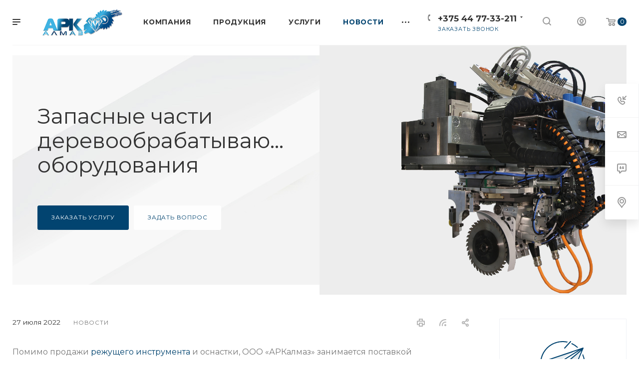

--- FILE ---
content_type: text/html; charset=UTF-8
request_url: https://arkalmaz.by/news/novosti/zapasnye-chasti-derevoobrabatyvayushchego-oborudovaniya/
body_size: 47434
content:
<!DOCTYPE html>

<html xmlns="http://www.w3.org/1999/xhtml" xml:lang="ru" lang="ru" class="  ">
	<head><link rel="canonical" href="https://arkalmaz.by/news/novosti/zapasnye-chasti-derevoobrabatyvayushchego-oborudovaniya/" />
						<title>Запасные части деревообрабатывающего оборудования</title>
		<meta name="viewport" content="initial-scale=1.0, width=device-width" />
		<meta name="HandheldFriendly" content="true" />
		<meta name="yes" content="yes" />
		<meta name="apple-mobile-web-app-status-bar-style" content="black" />
		<meta name="SKYPE_TOOLBAR" content="SKYPE_TOOLBAR_PARSER_COMPATIBLE" />
		<meta http-equiv="Content-Type" content="text/html; charset=UTF-8" />
<meta name="keywords" content="услуги москва, готовые решения, priority агентство, IT компания, разработка сайтов, продвижение сайтов, сайты на битрикс" />
<meta name="description" content="Помимо продажи режущего инструмента и оснастки, ООО «АРКалмаз» занимается поставкой оригинальных запасных частей на деревообрабатывающее оборудование BIESSE, SCM, IMA, Homag" />

<script data-skip-moving="true">(function(w, d, n) {var cl = "bx-core";var ht = d.documentElement;var htc = ht ? ht.className : undefined;if (htc === undefined || htc.indexOf(cl) !== -1){return;}var ua = n.userAgent;if (/(iPad;)|(iPhone;)/i.test(ua)){cl += " bx-ios";}else if (/Android/i.test(ua)){cl += " bx-android";}cl += (/(ipad|iphone|android|mobile|touch)/i.test(ua) ? " bx-touch" : " bx-no-touch");cl += w.devicePixelRatio && w.devicePixelRatio >= 2? " bx-retina": " bx-no-retina";var ieVersion = -1;if (/AppleWebKit/.test(ua)){cl += " bx-chrome";}else if ((ieVersion = getIeVersion()) > 0){cl += " bx-ie bx-ie" + ieVersion;if (ieVersion > 7 && ieVersion < 10 && !isDoctype()){cl += " bx-quirks";}}else if (/Opera/.test(ua)){cl += " bx-opera";}else if (/Gecko/.test(ua)){cl += " bx-firefox";}if (/Macintosh/i.test(ua)){cl += " bx-mac";}ht.className = htc ? htc + " " + cl : cl;function isDoctype(){if (d.compatMode){return d.compatMode == "CSS1Compat";}return d.documentElement && d.documentElement.clientHeight;}function getIeVersion(){if (/Opera/i.test(ua) || /Webkit/i.test(ua) || /Firefox/i.test(ua) || /Chrome/i.test(ua)){return -1;}var rv = -1;if (!!(w.MSStream) && !(w.ActiveXObject) && ("ActiveXObject" in w)){rv = 11;}else if (!!d.documentMode && d.documentMode >= 10){rv = 10;}else if (!!d.documentMode && d.documentMode >= 9){rv = 9;}else if (d.attachEvent && !/Opera/.test(ua)){rv = 8;}if (rv == -1 || rv == 8){var re;if (n.appName == "Microsoft Internet Explorer"){re = new RegExp("MSIE ([0-9]+[\.0-9]*)");if (re.exec(ua) != null){rv = parseFloat(RegExp.$1);}}else if (n.appName == "Netscape"){rv = 11;re = new RegExp("Trident/.*rv:([0-9]+[\.0-9]*)");if (re.exec(ua) != null){rv = parseFloat(RegExp.$1);}}}return rv;}})(window, document, navigator);</script>


<link href="https://fonts.googleapis.com/css?family=Montserrat:300italic,400italic,500italic,700italic,400,300,500,700subset=latin,cyrillic-ext"  rel="stylesheet" />
<link href="/bitrix/cache/css/s1/aspro-priority/template_57e4e8dc00104f649e00f483847ee71d/template_57e4e8dc00104f649e00f483847ee71d_v1.css?16886491901029122"  data-template-style="true" rel="stylesheet" />
 
 



 


 
<link rel="shortcut icon" href="/favicon.ico" type="image/x-icon" />
<link rel="apple-touch-icon" sizes="180x180" href="/include/apple-touch-icon.png" />
<link rel="alternate" type="application/rss+xml" title="rss" href="/news/rss/" />
<meta property="og:description" content="Помимо продажи режущего инструмента и оснастки, ООО «АРКалмаз» занимается поставкой оригинальных запасных частей на деревообрабатывающее оборудование BIESSE, SCM, IMA, Homag" />
<meta property="og:image" content="https://arkalmaz.by/upload/iblock/a1c/xnc2hljnpwiu1xn8fs2hen0oanzdbr0a.jpg" />
<link rel="image_src" href="https://arkalmaz.by/upload/iblock/a1c/xnc2hljnpwiu1xn8fs2hen0oanzdbr0a.jpg"  />
<meta property="og:title" content="Запасные части деревообрабатывающего оборудования" />
<meta property="og:type" content="website" />
<meta property="og:url" content="/news/novosti/zapasnye-chasti-derevoobrabatyvayushchego-oborudovaniya/" />



						<meta name="yandex-verification" content="7ac556b9aafe7706" />
		<meta name="google-site-verification" content="WM6Su9o6W2ttaxnixjSnXoVEDILL2x7RnMYwa7XcitE" />
	</head>

		<body class="with_banners hide_menu_page regionality_n mfixed_N mfixed_view_always vertical_filter_catalog mheader-v1 footer-v1 fill_bg_ title-v1 with_order with_cabinet with_phones with_decorate wheader_v1 ">
		<div id="panel"></div>
		
								<!--'start_frame_cache_options-block'-->					<!--'end_frame_cache_options-block'-->				




		


				<div class="cd-modal-bg"></div>
		
<div class="mega_fixed_menu">
	<div class="maxwidth-theme">
		<svg class="svg svg-close" width="14" height="14" viewBox="0 0 14 14">
		  <path data-name="Rounded Rectangle 568 copy 16" d="M1009.4,953l5.32,5.315a0.987,0.987,0,0,1,0,1.4,1,1,0,0,1-1.41,0L1008,954.4l-5.32,5.315a0.991,0.991,0,0,1-1.4-1.4L1006.6,953l-5.32-5.315a0.991,0.991,0,0,1,1.4-1.4l5.32,5.315,5.31-5.315a1,1,0,0,1,1.41,0,0.987,0.987,0,0,1,0,1.4Z" transform="translate(-1001 -946)"></path>
		</svg>
		<i class="svg svg-close mask arrow"></i>
		<div class="logo">
			<a href="/"><img src="/upload/CPriority/673/z55tv07ptgxlmsam8c4hqq94c5nwsn0t.png" alt="arkalmaz.by" title="arkalmaz.by" /></a>		</div>
		<div class="row">
			<div class="col-md-9">
				<div class="left_block">
										
				<div class="search-wrapper">
				<div id="title-search_mega_menu">
					<form action="/search/" class="search">
						<div class="search-input-div">
							<input class="search-input" id="title-search-input_mega_menu" type="text" name="q" value="" placeholder="Поиск" autocomplete="off" />
						</div>
						<div class="search-button-div">
							<button class="btn btn-search" type="submit" name="s" value="Поиск"><i class="svg svg-search mask"></i></button>
						</div>
					</form>
				</div>
			</div>
							<div class="menu-only">
		<nav class="mega-menu">
			<div class="table-menu">
				<div class="marker-nav"></div>
				<table>
					<tr>
											
														<td class="menu-item unvisible dropdown  ">
								<div class="wrap">
									<a class="dark-color dropdown-toggle" href="/company/">
										Компания										<div class="line-wrapper"><span class="line"></span></div>
									</a>
																			<span class="tail"></span>
										<ul class="dropdown-menu">
																																			<li class=" ">
													<a href="/company/index.php" title="О компании">О компании</a>
																									</li>
																																			<li class=" ">
													<a href="/company/partners/" title="Наши клиенты">Наши клиенты</a>
																									</li>
																																			<li class=" ">
													<a href="/company/manufacturers/" title="Производители">Производители</a>
																									</li>
																																			<li class=" ">
													<a href="/company/docs/" title="Документы">Документы</a>
																									</li>
																																			<li class=" ">
													<a href="/company/requisites/" title="Реквизиты">Реквизиты</a>
																									</li>
																																			<li class=" ">
													<a href="/company/faq/" title="Вопрос ответ">Вопрос ответ</a>
																									</li>
																					</ul>
																	</div>
							</td>
											
														<td class="menu-item unvisible dropdown  ">
								<div class="wrap">
									<a class="dark-color dropdown-toggle" href="/product/">
										Продукция										<div class="line-wrapper"><span class="line"></span></div>
									</a>
																			<span class="tail"></span>
										<ul class="dropdown-menu">
																																			<li class="dropdown-submenu ">
													<a href="/product/pily-diskovye/" title="Пилы дисковые">Пилы дисковые<span class="arrow"><i></i></span></a>
																											<ul class="dropdown-menu">
																																															<li class=" ">
																	<a href="/product/pily-diskovye/pily-dlya-poperechnogo-pileniya/" title="Пилы для поперечного пиления">Пилы для поперечного пиления</a>
																																	</li>
																																															<li class=" ">
																	<a href="/product/pily-diskovye/pily-dlya-prodolnogo-pileniya/" title="Пилы для продольного пиления">Пилы для продольного пиления</a>
																																	</li>
																																															<li class=" ">
																	<a href="/product/pily-diskovye/pily-dlya-formatnogo-raskroya/" title="Пилы для форматного раскроя">Пилы для форматного раскроя</a>
																																	</li>
																																															<li class=" ">
																	<a href="/product/pily-diskovye/pily-na-mnogopilnye-stanki/" title="Пилы на многопильные станки">Пилы на многопильные станки</a>
																																	</li>
																																															<li class=" ">
																	<a href="/product/pily-diskovye/pily-po-tsvetnym-metallam-i-plastikam/" title="Пилы по цветным металлам и пластикам">Пилы по цветным металлам и пластикам</a>
																																	</li>
																																															<li class=" ">
																	<a href="/product/pily-diskovye/almaznye-pily-dlya-raskroya/" title="Алмазные пилы для раскроя">Алмазные пилы для раскроя</a>
																																	</li>
																																															<li class=" ">
																	<a href="/product/pily-diskovye/pily-cmt-c-tonkim-propilom-itk-plus/" title="Пилы CMT c тонким пропилом ITK Plus">Пилы CMT c тонким пропилом ITK Plus</a>
																																	</li>
																																															<li class=" ">
																	<a href="/product/pily-diskovye/pily-cmt-dlya-elektroinstrumenta/" title="Пилы CMT для электроинструмента">Пилы CMT для электроинструмента</a>
																																	</li>
																																															<li class=" ">
																	<a href="/product/pily-diskovye/pazovye-pily/" title="Пазовые пилы">Пазовые пилы</a>
																																	</li>
																																															<li class=" ">
																	<a href="/product/pily-diskovye/pily-po-metallu/" title="Пилы по металлу">Пилы по металлу</a>
																																	</li>
																																															<li class=" ">
																	<a href="/product/pily-diskovye/khromirovannye-pily-cmt-orange-chrome/" title="Хромированные пилы CMT ORANGE CHROME">Хромированные пилы CMT ORANGE CHROME</a>
																																	</li>
																													</ul>
																									</li>
																																			<li class="dropdown-submenu ">
													<a href="/product/svyerla/" title="Свёрла">Свёрла<span class="arrow"><i></i></span></a>
																											<ul class="dropdown-menu">
																																															<li class=" ">
																	<a href="/product/svyerla/skvoznye/" title="Сквозные">Сквозные</a>
																																	</li>
																																															<li class=" ">
																	<a href="/product/svyerla/stupenchatye/" title="Ступенчатые">Ступенчатые</a>
																																	</li>
																																															<li class=" ">
																	<a href="/product/svyerla/chashechnye/" title="Чашечные">Чашечные</a>
																																	</li>
																																															<li class=" ">
																	<a href="/product/svyerla/s-rezbovym-krepleniem/" title="С резьбовым креплением">С резьбовым креплением</a>
																																	</li>
																																															<li class=" ">
																	<a href="/product/svyerla/glukhie/" title="Глухие">Глухие</a>
																																	</li>
																																															<li class=" ">
																	<a href="/product/svyerla/zenkery/" title="Зенкеры">Зенкеры</a>
																																	</li>
																																															<li class=" ">
																	<a href="/product/svyerla/koronki-cmt/" title="Коронки CMT">Коронки CMT</a>
																																	</li>
																																															<li class=" ">
																	<a href="/product/svyerla/koronki-staco/" title="Коронки STACO">Коронки STACO</a>
																																	</li>
																													</ul>
																									</li>
																																			<li class="dropdown-submenu ">
													<a href="/product/smennye-nozhi/" title="Сменные ножи">Сменные ножи<span class="arrow"><i></i></span></a>
																											<ul class="dropdown-menu">
																																															<li class=" ">
																	<a href="/product/smennye-nozhi/strogalnye-nozhi/" title="Строгальные ножи">Строгальные ножи</a>
																																	</li>
																																															<li class=" ">
																	<a href="/product/smennye-nozhi/blankety/" title="Бланкеты">Бланкеты</a>
																																	</li>
																																															<li class=" ">
																	<a href="/product/smennye-nozhi/smennye-plastiny-hw/" title="Сменные пластины HW">Сменные пластины HW</a>
																																	</li>
																													</ul>
																									</li>
																																			<li class="dropdown-submenu ">
													<a href="/product/frezy-kontsevye/" title="Фрезы концевые">Фрезы концевые<span class="arrow"><i></i></span></a>
																											<ul class="dropdown-menu">
																																															<li class=" ">
																	<a href="/product/frezy-kontsevye/frezy-kontsevye-spiralnye/" title="Фрезы концевые спиральные">Фрезы концевые спиральные</a>
																																	</li>
																																															<li class=" ">
																	<a href="/product/frezy-kontsevye/frezy-pryamye/" title="Фрезы прямые">Фрезы прямые</a>
																																	</li>
																																															<li class=" ">
																	<a href="/product/frezy-kontsevye/frezy-dlya-vyborki-paza-pod-petli/" title="Фрезы для выборки паза под петли">Фрезы для выборки паза под петли</a>
																																	</li>
																																															<li class=" ">
																	<a href="/product/frezy-kontsevye/frezy-dlya-vyborki-chetverti/" title="Фрезы для выборки четверти">Фрезы для выборки четверти</a>
																																	</li>
																																															<li class=" ">
																	<a href="/product/frezy-kontsevye/frezy-dlya-soedineniy/" title="Фрезы для соединений">Фрезы для соединений</a>
																																	</li>
																																															<li class=" ">
																	<a href="/product/frezy-kontsevye/frezy-pazovalnye-i-chetvertnye/" title="Фрезы пазовальные и четвертные">Фрезы пазовальные и четвертные</a>
																																	</li>
																																															<li class=" ">
																	<a href="/product/frezy-kontsevye/fasochnye-frezy/" title="Фасочные фрезы">Фасочные фрезы</a>
																																	</li>
																																															<li class=" ">
																	<a href="/product/frezy-kontsevye/frezy-profilnye/" title="Фрезы профильные">Фрезы профильные</a>
																																	</li>
																																															<li class=" ">
																	<a href="/product/frezy-kontsevye/frezy-dlya-tverdykh-materialov/" title="Фрезы для твердых материалов">Фрезы для твердых материалов</a>
																																	</li>
																																															<li class=" ">
																	<a href="/product/frezy-kontsevye/frezy-dlya-vyravnivaniya-poverkhnostey/" title="Фрезы для выравнивания поверхностей">Фрезы для выравнивания поверхностей</a>
																																	</li>
																																															<li class=" ">
																	<a href="/product/frezy-kontsevye/frezy-pazovye-dlya-uplotnitelya/" title="Фрезы пазовые для уплотнителя">Фрезы пазовые для уплотнителя</a>
																																	</li>
																																															<li class=" ">
																	<a href="/product/frezy-kontsevye/pazovye-frezy/" title="Пазовые фрезы">Пазовые фрезы</a>
																																	</li>
																																															<li class=" ">
																	<a href="/product/frezy-kontsevye/kombinirovannye-fasochnye-frezy/" title="Комбинированные фасочные фрезы">Комбинированные фасочные фрезы</a>
																																	</li>
																																															<li class=" ">
																	<a href="/product/frezy-kontsevye/frezy-dlya-izgotovleniya-okon-i-dverey/" title="Фрезы для изготовления окон и дверей">Фрезы для изготовления окон и дверей</a>
																																	</li>
																																															<li class=" ">
																	<a href="/product/frezy-kontsevye/frezy-pazovye-galtelnye/" title="Фрезы пазовые галтельные">Фрезы пазовые галтельные</a>
																																	</li>
																																															<li class=" ">
																	<a href="/product/frezy-kontsevye/frezy-gravirovalnye-i-pazovye/" title="Фрезы гравировальные и пазовые">Фрезы гравировальные и пазовые</a>
																																	</li>
																																															<li class=" ">
																	<a href="/product/frezy-kontsevye/radiusnye-frezy/" title="Радиусные фрезы">Радиусные фрезы</a>
																																	</li>
																													</ul>
																									</li>
																																			<li class="dropdown-submenu ">
													<a href="/product/frezy-nasadnye/" title="Фрезы насадные">Фрезы насадные<span class="arrow"><i></i></span></a>
																											<ul class="dropdown-menu">
																																															<li class=" ">
																	<a href="/product/frezy-nasadnye/pazovye-frezy/" title="Пазовые фрезы">Пазовые фрезы</a>
																																	</li>
																																															<li class=" ">
																	<a href="/product/frezy-nasadnye/radiusnye-frezy/" title="Радиусные фрезы">Радиусные фрезы</a>
																																	</li>
																																															<li class=" ">
																	<a href="/product/frezy-nasadnye/strogalnye-frezy/" title="Строгальные фрезы">Строгальные фрезы</a>
																																	</li>
																																															<li class=" ">
																	<a href="/product/frezy-nasadnye/frezy-dlya-izgotovleniya-dverey/" title="Фрезы для изготовления дверей">Фрезы для изготовления дверей</a>
																																	</li>
																																															<li class=" ">
																	<a href="/product/frezy-nasadnye/frezy-dlya-kromkooblitsovochnykh-stankov/" title="Фрезы для кромкооблицовочных станков">Фрезы для кромкооблицовочных станков</a>
																																	</li>
																																															<li class=" ">
																	<a href="/product/frezy-nasadnye/frezy-dlya-soedineniy/" title="Фрезы для соединений">Фрезы для соединений</a>
																																	</li>
																																															<li class=" ">
																	<a href="/product/frezy-nasadnye/universalnye-frezy/" title="Универсальные фрезы">Универсальные фрезы</a>
																																	</li>
																																															<li class=" ">
																	<a href="/product/frezy-nasadnye/frezy-fasochnye/" title="Фрезы фасочные">Фрезы фасочные</a>
																																	</li>
																													</ul>
																									</li>
																																			<li class="dropdown-submenu ">
													<a href="/product/aksessuary/" title="Аксессуары">Аксессуары<span class="arrow"><i></i></span></a>
																											<ul class="dropdown-menu">
																																															<li class=" ">
																	<a href="/product/aksessuary/podshipniki/" title="Подшипники">Подшипники</a>
																																	</li>
																																															<li class=" ">
																	<a href="/product/aksessuary/prisposoblenie-dlya-ustanovki-nozhey/" title="Приспособление для установки ножей">Приспособление для установки ножей</a>
																																	</li>
																																															<li class=" ">
																	<a href="/product/aksessuary/ustroystvo-dlya-zazhima-patronov/" title="Устройство для зажима патронов">Устройство для зажима патронов</a>
																																	</li>
																																															<li class=" ">
																	<a href="/product/aksessuary/vinty-dlya-zazhima-podshipnikov/" title="Винты для зажима подшипников">Винты для зажима подшипников</a>
																																	</li>
																																															<li class=" ">
																	<a href="/product/aksessuary/izmeritelnyy-instrument/" title="Измерительный инструмент">Измерительный инструмент</a>
																																	</li>
																																															<li class=" ">
																	<a href="/product/aksessuary/nozhi-kantselyarskie/" title="Ножи канцелярские">Ножи канцелярские</a>
																																	</li>
																																															<li class=" ">
																	<a href="/product/aksessuary/strubtsiny/" title="Струбцины">Струбцины</a>
																																	</li>
																													</ul>
																									</li>
																																			<li class="dropdown-submenu ">
													<a href="/product/almaznye-frezy/" title="Алмазные фрезы">Алмазные фрезы<span class="arrow"><i></i></span></a>
																											<ul class="dropdown-menu">
																																															<li class=" ">
																	<a href="/product/almaznye-frezy/dlya-kromkooblitsovochnykh-stankov/" title="Для кромкооблицовочных станков">Для кромкооблицовочных станков</a>
																																	</li>
																																															<li class=" ">
																	<a href="/product/almaznye-frezy/frezy-kontsevye/" title="Фрезы концевые">Фрезы концевые</a>
																																	</li>
																													</ul>
																									</li>
																																			<li class=" ">
													<a href="/product/drobilki/" title="Дробилки">Дробилки</a>
																									</li>
																																			<li class="dropdown-submenu ">
													<a href="/product/zatochnye-krugi/" title="Заточные круги">Заточные круги<span class="arrow"><i></i></span></a>
																											<ul class="dropdown-menu">
																																															<li class=" ">
																	<a href="/product/zatochnye-krugi/zatochnye-krugi/" title="Заточные круги">Заточные круги</a>
																																	</li>
																													</ul>
																									</li>
																																			<li class="dropdown-submenu ">
													<a href="/product/krepezhnye-sistemy/" title="Крепежные системы">Крепежные системы<span class="arrow"><i></i></span></a>
																											<ul class="dropdown-menu">
																																															<li class=" ">
																	<a href="/product/krepezhnye-sistemy/patrony/" title="Патроны">Патроны</a>
																																	</li>
																																															<li class=" ">
																	<a href="/product/krepezhnye-sistemy/tsangi/" title="Цанги">Цанги</a>
																																	</li>
																																															<li class=" ">
																	<a href="/product/krepezhnye-sistemy/zapasnye-chasti/" title="Запасные части">Запасные части</a>
																																	</li>
																													</ul>
																									</li>
																																			<li class=" ">
													<a href="/product/zapasnye-chasti/" title="Запасные части">Запасные части</a>
																									</li>
																																			<li class="dropdown-submenu ">
													<a href="/product/vakuumnye-sistemy/" title="Вакуумные системы">Вакуумные системы<span class="arrow"><i></i></span></a>
																											<ul class="dropdown-menu">
																																															<li class=" ">
																	<a href="/product/vakuumnye-sistemy/vc-r-sistemy-dlya-matrichnykh-stolov/" title="VC-R Системы для матричных столов">VC-R Системы для матричных столов</a>
																																	</li>
																																															<li class=" ">
																	<a href="/product/vakuumnye-sistemy/vc-g-sistemy-dlya-gladkikh-stolov/" title="VC-G Системы для гладких столов">VC-G Системы для гладких столов</a>
																																	</li>
																																															<li class=" ">
																	<a href="/product/vakuumnye-sistemy/vc-t-sistemy-dlya-gladkikh-alyuminievykh-stolov/" title="VC-T Системы для гладких алюминиевых столов">VC-T Системы для гладких алюминиевых столов</a>
																																	</li>
																																															<li class=" ">
																	<a href="/product/vakuumnye-sistemy/k-1-dlya-konsolnykh-stolov-s-odnokonturnoy-vakuumnoy-sistemoy/" title="K-1 Для консольных столов с одноконтурной вакуумной системой">K-1 Для консольных столов с одноконтурной вакуумной системой</a>
																																	</li>
																																															<li class=" ">
																	<a href="/product/vakuumnye-sistemy/k-2-dlya-konsolnykh-stolov-s-dvukhkonturnoy-vakuumnoy-sistemoy/" title="K-2 Для консольных столов с двухконтурной вакуумной системой">K-2 Для консольных столов с двухконтурной вакуумной системой</a>
																																	</li>
																																															<li class=" ">
																	<a href="/product/vakuumnye-sistemy/dlya-konsoley-biesse/" title="Для консолей Biesse">Для консолей Biesse</a>
																																	</li>
																																															<li class=" ">
																	<a href="/product/vakuumnye-sistemy/dlya-konsoley-scm-morbidelli/" title="Для консолей SCM / Morbidelli">Для консолей SCM / Morbidelli</a>
																																	</li>
																													</ul>
																									</li>
																					</ul>
																	</div>
							</td>
											
														<td class="menu-item unvisible dropdown  ">
								<div class="wrap">
									<a class="dark-color dropdown-toggle" href="/services/">
										Услуги										<div class="line-wrapper"><span class="line"></span></div>
									</a>
																			<span class="tail"></span>
										<ul class="dropdown-menu">
																																			<li class="dropdown-submenu ">
													<a href="/services/zatochka-instrumenta/" title="Заточка инструмента">Заточка инструмента<span class="arrow"><i></i></span></a>
																											<ul class="dropdown-menu">
																																															<li class=" ">
																	<a href="/services/zatochka-instrumenta/zatochka-almaznogo-instrumenta/" title="Заточка алмазного инструмента">Заточка алмазного инструмента</a>
																																	</li>
																																															<li class=" ">
																	<a href="/services/zatochka-instrumenta/zatochka-diskovykh-pil/" title="Заточка дисковых пил">Заточка дисковых пил</a>
																																	</li>
																																															<li class=" ">
																	<a href="/services/zatochka-instrumenta/zatochka-tverdosplavnogo-instrumenta/" title="Заточка твердосплавного инструмента">Заточка твердосплавного инструмента</a>
																																	</li>
																																															<li class=" ">
																	<a href="/services/zatochka-instrumenta/zatochka-strogalnykh-nozhey/" title="Заточка строгальных ножей">Заточка строгальных ножей</a>
																																	</li>
																																															<li class=" ">
																	<a href="/services/zatochka-instrumenta/zatochka-svyerl/" title="Заточка свёрл">Заточка свёрл</a>
																																	</li>
																													</ul>
																									</li>
																																			<li class="dropdown-submenu ">
													<a href="/services/izgotovlenie-spetsialnogo-instrumenta/" title="Изготовление специального инструмента">Изготовление специального инструмента<span class="arrow"><i></i></span></a>
																											<ul class="dropdown-menu">
																																															<li class=" ">
																	<a href="/services/izgotovlenie-spetsialnogo-instrumenta/profilirovanie-blanket/" title="Профилирование бланкет">Профилирование бланкет</a>
																																	</li>
																																															<li class=" ">
																	<a href="/services/izgotovlenie-spetsialnogo-instrumenta/izgotovlenie-instrumenta-po-chertezham-zakazchika/" title="Изготовление инструмента по чертежам заказчика">Изготовление инструмента по чертежам заказчика</a>
																																	</li>
																													</ul>
																									</li>
																																			<li class="dropdown-submenu ">
													<a href="/services/obsluzhivanie/" title="Обслуживание">Обслуживание<span class="arrow"><i></i></span></a>
																											<ul class="dropdown-menu">
																																															<li class=" ">
																	<a href="/services/obsluzhivanie/vosstanovlenie-almaznykh-zubev/" title="Восстановление алмазных зубъев">Восстановление алмазных зубъев</a>
																																	</li>
																																															<li class=" ">
																	<a href="/services/obsluzhivanie/balansirovka-instrumenta/" title="Балансировка инструмента">Балансировка инструмента</a>
																																	</li>
																																															<li class=" ">
																	<a href="/services/obsluzhivanie/ochistka-instrumenta/" title="Очистка инструмента">Очистка инструмента</a>
																																	</li>
																													</ul>
																									</li>
																					</ul>
																	</div>
							</td>
											
														<td class="menu-item unvisible   active">
								<div class="wrap">
									<a class="dark-color " href="/news/">
										Новости										<div class="line-wrapper"><span class="line"></span></div>
									</a>
																	</div>
							</td>
											
														<td class="menu-item unvisible   ">
								<div class="wrap">
									<a class="dark-color " href="/contacts/">
										Контакты										<div class="line-wrapper"><span class="line"></span></div>
									</a>
																	</div>
							</td>
						
						<td class="dropdown js-dropdown nosave unvisible">
							<div class="wrap">
								<a class="dropdown-toggle more-items" href="#">
									<span>Ещё</span>
								</a>
								<span class="tail"></span>
								<ul class="dropdown-menu"></ul>
							</div>
						</td>

					</tr>
				</table>
			</div>						
		</nav>
	</div>
				</div>
			</div>
			<div class="col-md-3">
				<div class="right_block">
					<div class="top_block">
						<div class="button"><span class="btn btn-default btn-lg animate-load" data-event="jqm" data-param-id="20" data-name="question">Задать вопрос</span></div>
													<div class="wrap_icon wrap_cabinet font_upper_md">
								<a class="personal-link dark-color animate-load" data-event="jqm" data-param-type="auth" data-param-backurl="/news/novosti/zapasnye-chasti-derevoobrabatyvayushchego-oborudovaniya/" data-name="auth" href="/cabinet/"><svg class="svg svg-cabinet" width="18" height="18" viewBox="0 0 18 18">
	<path data-name="Ellipse 206 copy 4" class="cls-1" d="M909,961a9,9,0,1,1,9-9A9,9,0,0,1,909,961Zm2.571-2.5a6.825,6.825,0,0,0-5.126,0A6.825,6.825,0,0,0,911.571,958.5ZM909,945a6.973,6.973,0,0,0-4.556,12.275,8.787,8.787,0,0,1,9.114,0A6.973,6.973,0,0,0,909,945Zm0,10a4,4,0,1,1,4-4A4,4,0,0,1,909,955Zm0-6a2,2,0,1,0,2,2A2,2,0,0,0,909,949Z" transform="translate(-900 -943)"></path>
</svg><span class="title">Личный кабинет</span></a>							</div>
												<div class="wrap_icon wrap_basket font_upper_md">
							<!-- noindex --><a rel="nofollow" title="пуста" href="/cart/" class="basket-link  "><span class="js-basket-block"><svg class="svg svg-basket" width="19" height="16" viewBox="0 0 19 16">
	<path data-name="Ellipse 2 copy 9" class="cls-1" d="M956.047,952.005l-0.939,1.009-11.394-.008-0.952-1-0.953-6h-2.857a0.862,0.862,0,0,1-.952-1,1.025,1.025,0,0,1,1.164-1h2.327c0.3,0,.6.006,0.6,0.006a1.208,1.208,0,0,1,1.336.918L943.817,947h12.23L957,948v1Zm-11.916-3,0.349,2h10.007l0.593-2Zm1.863,5a3,3,0,1,1-3,3A3,3,0,0,1,945.994,954.005ZM946,958a1,1,0,1,0-1-1A1,1,0,0,0,946,958Zm7.011-4a3,3,0,1,1-3,3A3,3,0,0,1,953.011,954.005ZM953,958a1,1,0,1,0-1-1A1,1,0,0,0,953,958Z" transform="translate(-938 -944)"></path>
</svg><span class="title dark_link">Корзина</span><span class="count">0</span></span></a><!-- /noindex -->						</div>
					</div>
					<div class="contact_wrap">
						<div class="info">
																					<div class="phone blocks">
								<div class="">
											
								<div class="phone with_dropdown">
				<div class="wrap">
					<div>
						<svg class="svg svg-phone white sm" width="5" height="13" viewBox="0 0 5 13">
							<path class="cls-phone" d="M785.738,193.457a22.174,22.174,0,0,0,1.136,2.041,0.62,0.62,0,0,1-.144.869l-0.3.3a0.908,0.908,0,0,1-.805.33,4.014,4.014,0,0,1-1.491-.274c-1.2-.679-1.657-2.35-1.9-3.664a13.4,13.4,0,0,1,.024-5.081c0.255-1.316.73-2.991,1.935-3.685a4.025,4.025,0,0,1,1.493-.288,0.888,0.888,0,0,1,.8.322l0.3,0.3a0.634,0.634,0,0,1,.113.875c-0.454.8-.788,1.37-1.132,2.045-0.143.28-.266,0.258-0.557,0.214l-0.468-.072a0.532,0.532,0,0,0-.7.366,8.047,8.047,0,0,0-.023,4.909,0.521,0.521,0,0,0,.7.358l0.468-.075c0.291-.048.4-0.066,0.555,0.207h0Z" transform="translate(-782 -184)"/>
						</svg>
						<a href="tel:+375447733211">+375 44 77-33-211</a>
					</div>
				</div>
									<div class="dropdown">
						<div class="wrap">
																							<div class="more_phone">
									<a  rel="nofollow" href="tel:+375447733211">+375 44 77-33-211<span>А1</span></a>
								</div>
																							<div class="more_phone">
									<a  rel="nofollow" href="tel:+375292808962">+375 29 280-89-62<span>МТС</span></a>
								</div>
																							<div class="more_phone">
									<a  rel="nofollow" href="tel:+375152680055">+375 152 68-00-55<span>Городской</span></a>
								</div>
													</div>
					</div>
							</div>
		
												</div>
																	<div class="callback_wrap">
										<span class="callback-block animate-load font_upper colored" data-event="jqm" data-param-id="21" data-name="callback">Заказать звонок</span>
									</div>
															</div>
							
		
							<div class="email blocks">
					<a href="mailto:arkalmaz2020@tut.by">arkalmaz2020@tut.by</a>				</div>
			
		
								
		
							<div class="address blocks">
					г. Гродно, ул. Краснопартизанская, 53				</div>
			
		
							</div>
					</div>
					<div class="social-block">
						<div class="social-icons">
		<!-- noindex -->
	<ul>
					<li class="vk">
				<a href="http://vk.com/" target="_blank" rel="nofollow" title="Вконтакте">
					Вконтакте				</a>
			</li>
							<li class="facebook">
				<a href="http://www.facebook.com/" target="_blank" rel="nofollow" title="Facebook">
					Facebook				</a>
			</li>
							<li class="twitter">
				<a href="http://twitter.com/" target="_blank" rel="nofollow" title="Twitter">
					Twitter				</a>
			</li>
							<li class="instagram">
				<a href="https://www.instagram.com/" target="_blank" rel="nofollow" title="Instagram">
					Instagram				</a>
			</li>
							<li class="telegram">
				<a href="https://www.telegram.org/" target="_blank" rel="nofollow" title="Telegram">
					Telegram				</a>
			</li>
							<li class="ytb">
				<a href="http://youtube.com/" target="_blank" rel="nofollow" title="YouTube">
					YouTube				</a>
			</li>
							<li class="odn">
				<a href="http://www.odnoklassniki.ru/" target="_blank" rel="nofollow" title="Одноклассники">
					Одноклассники				</a>
			</li>
							<li class="mail">
				<a href="https://my.mail.ru/" target="_blank" rel="nofollow" title="Mail.ru">
									</a>
			</li>
											</ul>
	<!-- /noindex -->
</div>					</div>
				</div>
			</div>
		</div>
	</div>
</div>
		<div class="header_wrap visible-lg visible-md title-v1">
			<header class="header-v1 canfixed  small-icons">
	<div class="logo_and_menu-row white">
		<div class="logo-row">
			<div class="header_container clearfix">
				<div class="row">
					<div class="menu-row">
					<div class="right-icons pull-right">
													<div class="pull-right">
								<div class="wrap_icon wrap_basket">
									<!-- noindex --><a rel="nofollow" title="пуста" href="/cart/" class="basket-link top-btn hover "><span class="js-basket-block"><svg class="svg svg-basket" width="19" height="16" viewBox="0 0 19 16">
	<path data-name="Ellipse 2 copy 9" class="cls-1" d="M956.047,952.005l-0.939,1.009-11.394-.008-0.952-1-0.953-6h-2.857a0.862,0.862,0,0,1-.952-1,1.025,1.025,0,0,1,1.164-1h2.327c0.3,0,.6.006,0.6,0.006a1.208,1.208,0,0,1,1.336.918L943.817,947h12.23L957,948v1Zm-11.916-3,0.349,2h10.007l0.593-2Zm1.863,5a3,3,0,1,1-3,3A3,3,0,0,1,945.994,954.005ZM946,958a1,1,0,1,0-1-1A1,1,0,0,0,946,958Zm7.011-4a3,3,0,1,1-3,3A3,3,0,0,1,953.011,954.005ZM953,958a1,1,0,1,0-1-1A1,1,0,0,0,953,958Z" transform="translate(-938 -944)"></path>
</svg><span class="count">0</span></span></a><!-- /noindex -->								</div>
							</div>
																			<div class="pull-right">
								<div class="wrap_icon wrap_cabinet">
									<a class="personal-link dark-color animate-load" data-event="jqm" data-param-type="auth" data-param-backurl="/news/novosti/zapasnye-chasti-derevoobrabatyvayushchego-oborudovaniya/" data-name="auth" href="/cabinet/"><svg class="svg svg-cabinet" width="18" height="18" viewBox="0 0 18 18">
	<path data-name="Ellipse 206 copy 4" class="cls-1" d="M909,961a9,9,0,1,1,9-9A9,9,0,0,1,909,961Zm2.571-2.5a6.825,6.825,0,0,0-5.126,0A6.825,6.825,0,0,0,911.571,958.5ZM909,945a6.973,6.973,0,0,0-4.556,12.275,8.787,8.787,0,0,1,9.114,0A6.973,6.973,0,0,0,909,945Zm0,10a4,4,0,1,1,4-4A4,4,0,0,1,909,955Zm0-6a2,2,0,1,0,2,2A2,2,0,0,0,909,949Z" transform="translate(-900 -943)"></path>
</svg></a>								</div>
							</div>
												<div class="pull-right show-fixed">
							<div class="wrap_icon">
										<button class="top-btn inline-search-show">
			<svg class="svg svg-search" width="17" height="17" viewBox="0 0 17 17" aria-hidden="true">
  <path class="cls-1" d="M16.709,16.719a1,1,0,0,1-1.412,0l-3.256-3.287A7.475,7.475,0,1,1,15,7.5a7.433,7.433,0,0,1-1.549,4.518l3.258,3.289A1,1,0,0,1,16.709,16.719ZM7.5,2A5.5,5.5,0,1,0,13,7.5,5.5,5.5,0,0,0,7.5,2Z"></path>
</svg>			<span class="title"></span>
		</button>
									</div>
						</div>
													<div class="pull-right">
								<div class="region_phone">
																												<div class="wrap_icon inner-table-block">
											<div class="phone-block">
												<div>		
								<div class="phone with_dropdown">
				<div class="wrap">
					<div>
						<svg class="svg svg-phone mask" width="5" height="13" viewBox="0 0 5 13">
							<path class="cls-phone" d="M785.738,193.457a22.174,22.174,0,0,0,1.136,2.041,0.62,0.62,0,0,1-.144.869l-0.3.3a0.908,0.908,0,0,1-.805.33,4.014,4.014,0,0,1-1.491-.274c-1.2-.679-1.657-2.35-1.9-3.664a13.4,13.4,0,0,1,.024-5.081c0.255-1.316.73-2.991,1.935-3.685a4.025,4.025,0,0,1,1.493-.288,0.888,0.888,0,0,1,.8.322l0.3,0.3a0.634,0.634,0,0,1,.113.875c-0.454.8-.788,1.37-1.132,2.045-0.143.28-.266,0.258-0.557,0.214l-0.468-.072a0.532,0.532,0,0,0-.7.366,8.047,8.047,0,0,0-.023,4.909,0.521,0.521,0,0,0,.7.358l0.468-.075c0.291-.048.4-0.066,0.555,0.207h0Z" transform="translate(-782 -184)"/>
						</svg>
						<a href="tel:+375447733211">+375 44 77-33-211</a>
					</div>
				</div>
									<div class="dropdown">
						<div class="wrap">
																							<div class="more_phone">
									<a  rel="nofollow" href="tel:+375447733211">+375 44 77-33-211<span>А1</span></a>
								</div>
																							<div class="more_phone">
									<a  rel="nofollow" href="tel:+375292808962">+375 29 280-89-62<span>МТС</span></a>
								</div>
																							<div class="more_phone">
									<a  rel="nofollow" href="tel:+375152680055">+375 152 68-00-55<span>Городской</span></a>
								</div>
													</div>
					</div>
							</div>
		
				</div>
																									<div class="callback_wrap">
														<span class="callback-block animate-load twosmallfont colored" data-event="jqm" data-param-id="21" data-name="callback">Заказать звонок</span>
													</div>
																							</div>
										</div>
																	</div>
							</div>
											</div>
					<div class="logo-block pull-left">
								<div class="burger pull-left">
			<svg class="svg svg-burger" width="16" height="12" viewBox="0 0 16 12">
  <path data-name="Rounded Rectangle 81 copy 4" class="cls-1" d="M872,958h-8a1,1,0,0,1-1-1h0a1,1,0,0,1,1-1h8a1,1,0,0,1,1,1h0A1,1,0,0,1,872,958Zm6-5H864a1,1,0,0,1,0-2h14A1,1,0,0,1,878,953Zm0-5H864a1,1,0,0,1,0-2h14A1,1,0,0,1,878,948Z" transform="translate(-863 -946)"></path>
</svg>			<svg class="svg svg-close" width="14" height="14" viewBox="0 0 14 14">
  <path data-name="Rounded Rectangle 568 copy 16" class="cls-1" d="M1009.4,953l5.32,5.315a0.987,0.987,0,0,1,0,1.4,1,1,0,0,1-1.41,0L1008,954.4l-5.32,5.315a0.991,0.991,0,0,1-1.4-1.4L1006.6,953l-5.32-5.315a0.991,0.991,0,0,1,1.4-1.4l5.32,5.315,5.31-5.315a1,1,0,0,1,1.41,0,0.987,0.987,0,0,1,0,1.4Z" transform="translate(-1001 -946)"></path>
</svg>		</div>
								<div class="logo">
							<a href="/"><img src="/upload/CPriority/673/z55tv07ptgxlmsam8c4hqq94c5nwsn0t.png" alt="arkalmaz.by" title="arkalmaz.by" /></a>						</div>
					</div>

					
	<div class="menu-only catalog_icons_Y icons_position_ view_type_LINE count_menu_full_count_4">
		<nav class="mega-menu sliced">
			<div class="table-menu">
				<div class="marker-nav"></div>
				<table>
					<tr>
																	
																												<td class="menu-item unvisible normal_dropdown dropdown  ">
								<div class="wrap">
									<a class="font_xs dark-color dropdown-toggle" href="/company/">
										<span>Компания</span>
									</a>
																			<span class="tail"></span>
										<ul class="dropdown-menu">
																																			<li class="item clearfix  ">
																																																																			<div class="menu_body">
														<a class="dark-color" href="/company/index.php" title="О компании">О компании</a>
																											</div>
												</li>
																																			<li class="item clearfix  ">
																																																																			<div class="menu_body">
														<a class="dark-color" href="/company/partners/" title="Наши клиенты">Наши клиенты</a>
																											</div>
												</li>
																																			<li class="item clearfix  ">
																																																																			<div class="menu_body">
														<a class="dark-color" href="/company/manufacturers/" title="Производители">Производители</a>
																											</div>
												</li>
																																			<li class="item clearfix  ">
																																																																			<div class="menu_body">
														<a class="dark-color" href="/company/docs/" title="Документы">Документы</a>
																											</div>
												</li>
																																			<li class="item clearfix  ">
																																																																			<div class="menu_body">
														<a class="dark-color" href="/company/requisites/" title="Реквизиты">Реквизиты</a>
																											</div>
												</li>
																																			<li class="item clearfix  ">
																																																																			<div class="menu_body">
														<a class="dark-color" href="/company/faq/" title="Вопрос ответ">Вопрос ответ</a>
																											</div>
												</li>
																					</ul>
																	</div>
							</td>
																		
																												<td class="menu-item unvisible full_dropdown dropdown  ">
								<div class="wrap">
									<a class="font_xs dark-color dropdown-toggle" href="/product/">
										<span>Продукция</span>
									</a>
																			<span class="tail"></span>
										<ul class="dropdown-menu">
																																			<li class="item clearfix dropdown-submenu ">
																																																								<div class="image">
																<a href="/product/pily-diskovye/"><img src="/upload/resize_cache/iblock/bfd/60_60_0/1ws7r7b36952gfh64qmcg5vw1vir6mqf.jpg" alt="Пилы дисковые" title="Пилы дисковые" /></a>
															</div>
																																								<div class="menu_body with_image">
														<a class="dark-color" href="/product/pily-diskovye/" title="Пилы дисковые">Пилы дисковые<span class="arrow"><i></i></span></a>
																													<ul class="dropdown-menu">
																
																																
																																		<li class="  " >
																		<a href="/product/pily-diskovye/pily-dlya-poperechnogo-pileniya/" title="Пилы для поперечного пиления">
																			<span>Пилы для поперечного пиления</span>
																																							<span class="separator">&mdash;</span>
																																					</a>
																																			</li>
																																
																																		<li class="  " >
																		<a href="/product/pily-diskovye/pily-dlya-prodolnogo-pileniya/" title="Пилы для продольного пиления">
																			<span>Пилы для продольного пиления</span>
																																							<span class="separator">&mdash;</span>
																																					</a>
																																			</li>
																																
																																		<li class="  " >
																		<a href="/product/pily-diskovye/pily-dlya-formatnogo-raskroya/" title="Пилы для форматного раскроя">
																			<span>Пилы для форматного раскроя</span>
																																							<span class="separator">&mdash;</span>
																																					</a>
																																			</li>
																																
																																		<li class="  " >
																		<a href="/product/pily-diskovye/pily-na-mnogopilnye-stanki/" title="Пилы на многопильные станки">
																			<span>Пилы на многопильные станки</span>
																																							<span class="separator">&mdash;</span>
																																					</a>
																																			</li>
																																
																																		<li class="  " >
																		<a href="/product/pily-diskovye/pily-po-tsvetnym-metallam-i-plastikam/" title="Пилы по цветным металлам и пластикам">
																			<span>Пилы по цветным металлам и пластикам</span>
																																							<span class="separator">&mdash;</span>
																																					</a>
																																			</li>
																																
																																		<li class="  " >
																		<a href="/product/pily-diskovye/almaznye-pily-dlya-raskroya/" title="Алмазные пилы для раскроя">
																			<span>Алмазные пилы для раскроя</span>
																																							<span class="separator">&mdash;</span>
																																					</a>
																																			</li>
																																
																																		<li class="  " >
																		<a href="/product/pily-diskovye/pily-cmt-c-tonkim-propilom-itk-plus/" title="Пилы CMT c тонким пропилом ITK Plus">
																			<span>Пилы CMT c тонким пропилом ITK Plus</span>
																																							<span class="separator">&mdash;</span>
																																					</a>
																																			</li>
																																
																																		<li class="  " >
																		<a href="/product/pily-diskovye/pily-cmt-dlya-elektroinstrumenta/" title="Пилы CMT для электроинструмента">
																			<span>Пилы CMT для электроинструмента</span>
																																							<span class="separator">&mdash;</span>
																																					</a>
																																			</li>
																																
																																		<li class="  " >
																		<a href="/product/pily-diskovye/pazovye-pily/" title="Пазовые пилы">
																			<span>Пазовые пилы</span>
																																							<span class="separator">&mdash;</span>
																																					</a>
																																			</li>
																																
																																		<li class="  " >
																		<a href="/product/pily-diskovye/pily-po-metallu/" title="Пилы по металлу">
																			<span>Пилы по металлу</span>
																																							<span class="separator">&mdash;</span>
																																					</a>
																																			</li>
																																
																																		<li class=" collapsed " style="display:none;">
																		<a href="/product/pily-diskovye/khromirovannye-pily-cmt-orange-chrome/" title="Хромированные пилы CMT ORANGE CHROME">
																			<span>Хромированные пилы CMT ORANGE CHROME</span>
																																					</a>
																																			</li>
																																																																		<li class="more_items"><span class="dark-color with_dropdown" data-open_text="+ Ещё 1" data-close_text="Свернуть">+ Ещё 1</span></li>
																															</ul>
																											</div>
												</li>
																																			<li class="item clearfix dropdown-submenu ">
																																																								<div class="image">
																<a href="/product/svyerla/"><img src="/upload/resize_cache/iblock/2fd/60_60_0/grs00f6hftuvvb85zeop3aec49tee0lj.jpg" alt="Свёрла" title="Свёрла" /></a>
															</div>
																																								<div class="menu_body with_image">
														<a class="dark-color" href="/product/svyerla/" title="Свёрла">Свёрла<span class="arrow"><i></i></span></a>
																													<ul class="dropdown-menu">
																
																																
																																		<li class="  " >
																		<a href="/product/svyerla/skvoznye/" title="Сквозные">
																			<span>Сквозные</span>
																																							<span class="separator">&mdash;</span>
																																					</a>
																																			</li>
																																
																																		<li class="  " >
																		<a href="/product/svyerla/stupenchatye/" title="Ступенчатые">
																			<span>Ступенчатые</span>
																																							<span class="separator">&mdash;</span>
																																					</a>
																																			</li>
																																
																																		<li class="  " >
																		<a href="/product/svyerla/chashechnye/" title="Чашечные">
																			<span>Чашечные</span>
																																							<span class="separator">&mdash;</span>
																																					</a>
																																			</li>
																																
																																		<li class="  " >
																		<a href="/product/svyerla/s-rezbovym-krepleniem/" title="С резьбовым креплением">
																			<span>С резьбовым креплением</span>
																																							<span class="separator">&mdash;</span>
																																					</a>
																																			</li>
																																
																																		<li class="  " >
																		<a href="/product/svyerla/glukhie/" title="Глухие">
																			<span>Глухие</span>
																																							<span class="separator">&mdash;</span>
																																					</a>
																																			</li>
																																
																																		<li class="  " >
																		<a href="/product/svyerla/zenkery/" title="Зенкеры">
																			<span>Зенкеры</span>
																																							<span class="separator">&mdash;</span>
																																					</a>
																																			</li>
																																
																																		<li class="  " >
																		<a href="/product/svyerla/koronki-cmt/" title="Коронки CMT">
																			<span>Коронки CMT</span>
																																							<span class="separator">&mdash;</span>
																																					</a>
																																			</li>
																																
																																		<li class="  " >
																		<a href="/product/svyerla/koronki-staco/" title="Коронки STACO">
																			<span>Коронки STACO</span>
																																					</a>
																																			</li>
																																															</ul>
																											</div>
												</li>
																																			<li class="item clearfix dropdown-submenu ">
																																																								<div class="image">
																<a href="/product/smennye-nozhi/"><img src="/upload/resize_cache/iblock/21f/60_60_0/44bshpsct1ow8f3pqhwzp62l20gog41z.jpg" alt="Сменные ножи" title="Сменные ножи" /></a>
															</div>
																																								<div class="menu_body with_image">
														<a class="dark-color" href="/product/smennye-nozhi/" title="Сменные ножи">Сменные ножи<span class="arrow"><i></i></span></a>
																													<ul class="dropdown-menu">
																
																																
																																		<li class="  " >
																		<a href="/product/smennye-nozhi/strogalnye-nozhi/" title="Строгальные ножи">
																			<span>Строгальные ножи</span>
																																							<span class="separator">&mdash;</span>
																																					</a>
																																			</li>
																																
																																		<li class="  " >
																		<a href="/product/smennye-nozhi/blankety/" title="Бланкеты">
																			<span>Бланкеты</span>
																																							<span class="separator">&mdash;</span>
																																					</a>
																																			</li>
																																
																																		<li class="  " >
																		<a href="/product/smennye-nozhi/smennye-plastiny-hw/" title="Сменные пластины HW">
																			<span>Сменные пластины HW</span>
																																					</a>
																																			</li>
																																															</ul>
																											</div>
												</li>
																																			<li class="item clearfix dropdown-submenu ">
																																																								<div class="image">
																<a href="/product/frezy-kontsevye/"><img src="/upload/resize_cache/iblock/1f6/60_60_0/0sgxfavmsdwxi57pvt1koa6aq6mjb0a2.jpg" alt="Фрезы концевые" title="Фрезы концевые" /></a>
															</div>
																																								<div class="menu_body with_image">
														<a class="dark-color" href="/product/frezy-kontsevye/" title="Фрезы концевые">Фрезы концевые<span class="arrow"><i></i></span></a>
																													<ul class="dropdown-menu">
																
																																
																																		<li class="  " >
																		<a href="/product/frezy-kontsevye/frezy-kontsevye-spiralnye/" title="Фрезы концевые спиральные">
																			<span>Фрезы концевые спиральные</span>
																																							<span class="separator">&mdash;</span>
																																					</a>
																																			</li>
																																
																																		<li class="  " >
																		<a href="/product/frezy-kontsevye/frezy-pryamye/" title="Фрезы прямые">
																			<span>Фрезы прямые</span>
																																							<span class="separator">&mdash;</span>
																																					</a>
																																			</li>
																																
																																		<li class="  " >
																		<a href="/product/frezy-kontsevye/frezy-dlya-vyborki-paza-pod-petli/" title="Фрезы для выборки паза под петли">
																			<span>Фрезы для выборки паза под петли</span>
																																							<span class="separator">&mdash;</span>
																																					</a>
																																			</li>
																																
																																		<li class="  " >
																		<a href="/product/frezy-kontsevye/frezy-dlya-vyborki-chetverti/" title="Фрезы для выборки четверти">
																			<span>Фрезы для выборки четверти</span>
																																							<span class="separator">&mdash;</span>
																																					</a>
																																			</li>
																																
																																		<li class="  " >
																		<a href="/product/frezy-kontsevye/frezy-dlya-soedineniy/" title="Фрезы для соединений">
																			<span>Фрезы для соединений</span>
																																							<span class="separator">&mdash;</span>
																																					</a>
																																			</li>
																																
																																		<li class="  " >
																		<a href="/product/frezy-kontsevye/frezy-pazovalnye-i-chetvertnye/" title="Фрезы пазовальные и четвертные">
																			<span>Фрезы пазовальные и четвертные</span>
																																							<span class="separator">&mdash;</span>
																																					</a>
																																			</li>
																																
																																		<li class="  " >
																		<a href="/product/frezy-kontsevye/fasochnye-frezy/" title="Фасочные фрезы">
																			<span>Фасочные фрезы</span>
																																							<span class="separator">&mdash;</span>
																																					</a>
																																			</li>
																																
																																		<li class="  " >
																		<a href="/product/frezy-kontsevye/frezy-profilnye/" title="Фрезы профильные">
																			<span>Фрезы профильные</span>
																																							<span class="separator">&mdash;</span>
																																					</a>
																																			</li>
																																
																																		<li class="  " >
																		<a href="/product/frezy-kontsevye/frezy-dlya-tverdykh-materialov/" title="Фрезы для твердых материалов">
																			<span>Фрезы для твердых материалов</span>
																																							<span class="separator">&mdash;</span>
																																					</a>
																																			</li>
																																
																																		<li class="  " >
																		<a href="/product/frezy-kontsevye/frezy-dlya-vyravnivaniya-poverkhnostey/" title="Фрезы для выравнивания поверхностей">
																			<span>Фрезы для выравнивания поверхностей</span>
																																							<span class="separator">&mdash;</span>
																																					</a>
																																			</li>
																																
																																		<li class=" collapsed " style="display:none;">
																		<a href="/product/frezy-kontsevye/frezy-pazovye-dlya-uplotnitelya/" title="Фрезы пазовые для уплотнителя">
																			<span>Фрезы пазовые для уплотнителя</span>
																																							<span class="separator">&mdash;</span>
																																					</a>
																																			</li>
																																
																																		<li class=" collapsed " style="display:none;">
																		<a href="/product/frezy-kontsevye/pazovye-frezy/" title="Пазовые фрезы">
																			<span>Пазовые фрезы</span>
																																							<span class="separator">&mdash;</span>
																																					</a>
																																			</li>
																																
																																		<li class=" collapsed " style="display:none;">
																		<a href="/product/frezy-kontsevye/kombinirovannye-fasochnye-frezy/" title="Комбинированные фасочные фрезы">
																			<span>Комбинированные фасочные фрезы</span>
																																							<span class="separator">&mdash;</span>
																																					</a>
																																			</li>
																																
																																		<li class=" collapsed " style="display:none;">
																		<a href="/product/frezy-kontsevye/frezy-dlya-izgotovleniya-okon-i-dverey/" title="Фрезы для изготовления окон и дверей">
																			<span>Фрезы для изготовления окон и дверей</span>
																																							<span class="separator">&mdash;</span>
																																					</a>
																																			</li>
																																
																																		<li class=" collapsed " style="display:none;">
																		<a href="/product/frezy-kontsevye/frezy-pazovye-galtelnye/" title="Фрезы пазовые галтельные">
																			<span>Фрезы пазовые галтельные</span>
																																							<span class="separator">&mdash;</span>
																																					</a>
																																			</li>
																																
																																		<li class=" collapsed " style="display:none;">
																		<a href="/product/frezy-kontsevye/frezy-gravirovalnye-i-pazovye/" title="Фрезы гравировальные и пазовые">
																			<span>Фрезы гравировальные и пазовые</span>
																																							<span class="separator">&mdash;</span>
																																					</a>
																																			</li>
																																
																																		<li class=" collapsed " style="display:none;">
																		<a href="/product/frezy-kontsevye/radiusnye-frezy/" title="Радиусные фрезы">
																			<span>Радиусные фрезы</span>
																																					</a>
																																			</li>
																																																																		<li class="more_items"><span class="dark-color with_dropdown" data-open_text="+ Ещё 7" data-close_text="Свернуть">+ Ещё 7</span></li>
																															</ul>
																											</div>
												</li>
																																			<li class="item clearfix dropdown-submenu ">
																																																								<div class="image">
																<a href="/product/frezy-nasadnye/"><img src="/upload/resize_cache/iblock/9f3/60_60_0/qdng2bk14jovmtxy71fgrxnsw1iz914t.jpg" alt="Фрезы насадные" title="Фрезы насадные" /></a>
															</div>
																																								<div class="menu_body with_image">
														<a class="dark-color" href="/product/frezy-nasadnye/" title="Фрезы насадные">Фрезы насадные<span class="arrow"><i></i></span></a>
																													<ul class="dropdown-menu">
																
																																
																																		<li class="  " >
																		<a href="/product/frezy-nasadnye/pazovye-frezy/" title="Пазовые фрезы">
																			<span>Пазовые фрезы</span>
																																							<span class="separator">&mdash;</span>
																																					</a>
																																			</li>
																																
																																		<li class="  " >
																		<a href="/product/frezy-nasadnye/radiusnye-frezy/" title="Радиусные фрезы">
																			<span>Радиусные фрезы</span>
																																							<span class="separator">&mdash;</span>
																																					</a>
																																			</li>
																																
																																		<li class="  " >
																		<a href="/product/frezy-nasadnye/strogalnye-frezy/" title="Строгальные фрезы">
																			<span>Строгальные фрезы</span>
																																							<span class="separator">&mdash;</span>
																																					</a>
																																			</li>
																																
																																		<li class="  " >
																		<a href="/product/frezy-nasadnye/frezy-dlya-izgotovleniya-dverey/" title="Фрезы для изготовления дверей">
																			<span>Фрезы для изготовления дверей</span>
																																							<span class="separator">&mdash;</span>
																																					</a>
																																			</li>
																																
																																		<li class="  " >
																		<a href="/product/frezy-nasadnye/frezy-dlya-kromkooblitsovochnykh-stankov/" title="Фрезы для кромкооблицовочных станков">
																			<span>Фрезы для кромкооблицовочных станков</span>
																																							<span class="separator">&mdash;</span>
																																					</a>
																																			</li>
																																
																																		<li class="  " >
																		<a href="/product/frezy-nasadnye/frezy-dlya-soedineniy/" title="Фрезы для соединений">
																			<span>Фрезы для соединений</span>
																																							<span class="separator">&mdash;</span>
																																					</a>
																																			</li>
																																
																																		<li class="  " >
																		<a href="/product/frezy-nasadnye/universalnye-frezy/" title="Универсальные фрезы">
																			<span>Универсальные фрезы</span>
																																							<span class="separator">&mdash;</span>
																																					</a>
																																			</li>
																																
																																		<li class="  " >
																		<a href="/product/frezy-nasadnye/frezy-fasochnye/" title="Фрезы фасочные">
																			<span>Фрезы фасочные</span>
																																					</a>
																																			</li>
																																															</ul>
																											</div>
												</li>
																																			<li class="item clearfix dropdown-submenu ">
																																																								<div class="image">
																<a href="/product/aksessuary/"><img src="/upload/resize_cache/iblock/2fe/60_60_0/92x2uq05ct9gtjgf7mt9gw8i24eiftnd.jpg" alt="Аксессуары" title="Аксессуары" /></a>
															</div>
																																								<div class="menu_body with_image">
														<a class="dark-color" href="/product/aksessuary/" title="Аксессуары">Аксессуары<span class="arrow"><i></i></span></a>
																													<ul class="dropdown-menu">
																
																																
																																		<li class="  " >
																		<a href="/product/aksessuary/podshipniki/" title="Подшипники">
																			<span>Подшипники</span>
																																							<span class="separator">&mdash;</span>
																																					</a>
																																			</li>
																																
																																		<li class="  " >
																		<a href="/product/aksessuary/prisposoblenie-dlya-ustanovki-nozhey/" title="Приспособление для установки ножей">
																			<span>Приспособление для установки ножей</span>
																																							<span class="separator">&mdash;</span>
																																					</a>
																																			</li>
																																
																																		<li class="  " >
																		<a href="/product/aksessuary/ustroystvo-dlya-zazhima-patronov/" title="Устройство для зажима патронов">
																			<span>Устройство для зажима патронов</span>
																																							<span class="separator">&mdash;</span>
																																					</a>
																																			</li>
																																
																																		<li class="  " >
																		<a href="/product/aksessuary/vinty-dlya-zazhima-podshipnikov/" title="Винты для зажима подшипников">
																			<span>Винты для зажима подшипников</span>
																																							<span class="separator">&mdash;</span>
																																					</a>
																																			</li>
																																
																																		<li class="  " >
																		<a href="/product/aksessuary/izmeritelnyy-instrument/" title="Измерительный инструмент">
																			<span>Измерительный инструмент</span>
																																							<span class="separator">&mdash;</span>
																																					</a>
																																			</li>
																																
																																		<li class="  " >
																		<a href="/product/aksessuary/nozhi-kantselyarskie/" title="Ножи канцелярские">
																			<span>Ножи канцелярские</span>
																																							<span class="separator">&mdash;</span>
																																					</a>
																																			</li>
																																
																																		<li class="  " >
																		<a href="/product/aksessuary/strubtsiny/" title="Струбцины">
																			<span>Струбцины</span>
																																					</a>
																																			</li>
																																															</ul>
																											</div>
												</li>
																																			<li class="item clearfix dropdown-submenu ">
																																																								<div class="image">
																<a href="/product/almaznye-frezy/"><img src="/upload/resize_cache/iblock/6fe/60_60_0/jgx26omqbwroh37wvnaoz0qibgy369u9.jpg" alt="Алмазные фрезы" title="Алмазные фрезы" /></a>
															</div>
																																								<div class="menu_body with_image">
														<a class="dark-color" href="/product/almaznye-frezy/" title="Алмазные фрезы">Алмазные фрезы<span class="arrow"><i></i></span></a>
																													<ul class="dropdown-menu">
																
																																
																																		<li class="  " >
																		<a href="/product/almaznye-frezy/dlya-kromkooblitsovochnykh-stankov/" title="Для кромкооблицовочных станков">
																			<span>Для кромкооблицовочных станков</span>
																																							<span class="separator">&mdash;</span>
																																					</a>
																																			</li>
																																
																																		<li class="  " >
																		<a href="/product/almaznye-frezy/frezy-kontsevye/" title="Фрезы концевые">
																			<span>Фрезы концевые</span>
																																					</a>
																																			</li>
																																															</ul>
																											</div>
												</li>
																																			<li class="item clearfix  ">
																																																								<div class="image">
																<a href="/product/drobilki/"><img src="/upload/resize_cache/iblock/69f/60_60_0/h4xfe8x7r9r8pvzeyryye5mfs9sm9th0.jpg" alt="Дробилки" title="Дробилки" /></a>
															</div>
																																								<div class="menu_body with_image">
														<a class="dark-color" href="/product/drobilki/" title="Дробилки">Дробилки</a>
																											</div>
												</li>
																																			<li class="item clearfix dropdown-submenu ">
																																																								<div class="image">
																<a href="/product/zatochnye-krugi/"><img src="/upload/resize_cache/iblock/ee1/60_60_0/fdkeysgw4fwa7ct13aw9jrzsz7sp8evx.jpg" alt="Заточные круги" title="Заточные круги" /></a>
															</div>
																																								<div class="menu_body with_image">
														<a class="dark-color" href="/product/zatochnye-krugi/" title="Заточные круги">Заточные круги<span class="arrow"><i></i></span></a>
																													<ul class="dropdown-menu">
																
																																
																																		<li class="  " >
																		<a href="/product/zatochnye-krugi/zatochnye-krugi/" title="Заточные круги">
																			<span>Заточные круги</span>
																																					</a>
																																			</li>
																																															</ul>
																											</div>
												</li>
																																			<li class="item clearfix dropdown-submenu ">
																																																								<div class="image">
																<a href="/product/krepezhnye-sistemy/"><img src="/upload/resize_cache/iblock/66d/60_60_0/qr0wftjxn2l91j79uck9n2nmuwa7mfvj.jpg" alt="Крепежные системы" title="Крепежные системы" /></a>
															</div>
																																								<div class="menu_body with_image">
														<a class="dark-color" href="/product/krepezhnye-sistemy/" title="Крепежные системы">Крепежные системы<span class="arrow"><i></i></span></a>
																													<ul class="dropdown-menu">
																
																																
																																		<li class="  " >
																		<a href="/product/krepezhnye-sistemy/patrony/" title="Патроны">
																			<span>Патроны</span>
																																							<span class="separator">&mdash;</span>
																																					</a>
																																			</li>
																																
																																		<li class="  " >
																		<a href="/product/krepezhnye-sistemy/tsangi/" title="Цанги">
																			<span>Цанги</span>
																																							<span class="separator">&mdash;</span>
																																					</a>
																																			</li>
																																
																																		<li class="  " >
																		<a href="/product/krepezhnye-sistemy/zapasnye-chasti/" title="Запасные части">
																			<span>Запасные части</span>
																																					</a>
																																			</li>
																																															</ul>
																											</div>
												</li>
																																			<li class="item clearfix  ">
																																																								<div class="image">
																<a href="/product/zapasnye-chasti/"><img src="/upload/resize_cache/iblock/073/60_60_0/e5clmuzryv0pr158f3x3yibdfp66lenv.jpg" alt="Запасные части" title="Запасные части" /></a>
															</div>
																																								<div class="menu_body with_image">
														<a class="dark-color" href="/product/zapasnye-chasti/" title="Запасные части">Запасные части</a>
																											</div>
												</li>
																																			<li class="item clearfix dropdown-submenu ">
																																																								<div class="image">
																<a href="/product/vakuumnye-sistemy/"><img src="/upload/resize_cache/iblock/16e/60_60_0/6lzqy4x1b36t5ellddh32dbrqi2wkh5x.jpg" alt="Вакуумные системы" title="Вакуумные системы" /></a>
															</div>
																																								<div class="menu_body with_image">
														<a class="dark-color" href="/product/vakuumnye-sistemy/" title="Вакуумные системы">Вакуумные системы<span class="arrow"><i></i></span></a>
																													<ul class="dropdown-menu">
																
																																
																																		<li class="  " >
																		<a href="/product/vakuumnye-sistemy/vc-r-sistemy-dlya-matrichnykh-stolov/" title="VC-R Системы для матричных столов">
																			<span>VC-R Системы для матричных столов</span>
																																							<span class="separator">&mdash;</span>
																																					</a>
																																			</li>
																																
																																		<li class="  " >
																		<a href="/product/vakuumnye-sistemy/vc-g-sistemy-dlya-gladkikh-stolov/" title="VC-G Системы для гладких столов">
																			<span>VC-G Системы для гладких столов</span>
																																							<span class="separator">&mdash;</span>
																																					</a>
																																			</li>
																																
																																		<li class="  " >
																		<a href="/product/vakuumnye-sistemy/vc-t-sistemy-dlya-gladkikh-alyuminievykh-stolov/" title="VC-T Системы для гладких алюминиевых столов">
																			<span>VC-T Системы для гладких алюминиевых столов</span>
																																							<span class="separator">&mdash;</span>
																																					</a>
																																			</li>
																																
																																		<li class="  " >
																		<a href="/product/vakuumnye-sistemy/k-1-dlya-konsolnykh-stolov-s-odnokonturnoy-vakuumnoy-sistemoy/" title="K-1 Для консольных столов с одноконтурной вакуумной системой">
																			<span>K-1 Для консольных столов с одноконтурной вакуумной системой</span>
																																							<span class="separator">&mdash;</span>
																																					</a>
																																			</li>
																																
																																		<li class="  " >
																		<a href="/product/vakuumnye-sistemy/k-2-dlya-konsolnykh-stolov-s-dvukhkonturnoy-vakuumnoy-sistemoy/" title="K-2 Для консольных столов с двухконтурной вакуумной системой">
																			<span>K-2 Для консольных столов с двухконтурной вакуумной системой</span>
																																							<span class="separator">&mdash;</span>
																																					</a>
																																			</li>
																																
																																		<li class="  " >
																		<a href="/product/vakuumnye-sistemy/dlya-konsoley-biesse/" title="Для консолей Biesse">
																			<span>Для консолей Biesse</span>
																																							<span class="separator">&mdash;</span>
																																					</a>
																																			</li>
																																
																																		<li class="  " >
																		<a href="/product/vakuumnye-sistemy/dlya-konsoley-scm-morbidelli/" title="Для консолей SCM / Morbidelli">
																			<span>Для консолей SCM / Morbidelli</span>
																																					</a>
																																			</li>
																																															</ul>
																											</div>
												</li>
																					</ul>
																	</div>
							</td>
																		
																												<td class="menu-item unvisible full_dropdown dropdown  ">
								<div class="wrap">
									<a class="font_xs dark-color dropdown-toggle" href="/services/">
										<span>Услуги</span>
									</a>
																			<span class="tail"></span>
										<ul class="dropdown-menu">
																																			<li class="item clearfix dropdown-submenu ">
																																																								<div class="image wbg">
																<a href="/services/zatochka-instrumenta/"><img src="/upload/resize_cache/iblock/c19/60_60_0/qbcpnkd9skci3x3cp9im4a4aoqghr7n8.jpg" alt="Заточка инструмента" title="Заточка инструмента" /></a>
															</div>
																																								<div class="menu_body with_image">
														<a class="dark-color" href="/services/zatochka-instrumenta/" title="Заточка инструмента">Заточка инструмента<span class="arrow"><i></i></span></a>
																													<ul class="dropdown-menu">
																
																																
																																		<li class="  " >
																		<a href="/services/zatochka-instrumenta/zatochka-almaznogo-instrumenta/" title="Заточка алмазного инструмента">
																			<span>Заточка алмазного инструмента</span>
																																							<span class="separator">&mdash;</span>
																																					</a>
																																			</li>
																																
																																		<li class="  " >
																		<a href="/services/zatochka-instrumenta/zatochka-diskovykh-pil/" title="Заточка дисковых пил">
																			<span>Заточка дисковых пил</span>
																																							<span class="separator">&mdash;</span>
																																					</a>
																																			</li>
																																
																																		<li class="  " >
																		<a href="/services/zatochka-instrumenta/zatochka-tverdosplavnogo-instrumenta/" title="Заточка твердосплавного инструмента">
																			<span>Заточка твердосплавного инструмента</span>
																																							<span class="separator">&mdash;</span>
																																					</a>
																																			</li>
																																
																																		<li class="  " >
																		<a href="/services/zatochka-instrumenta/zatochka-strogalnykh-nozhey/" title="Заточка строгальных ножей">
																			<span>Заточка строгальных ножей</span>
																																							<span class="separator">&mdash;</span>
																																					</a>
																																			</li>
																																
																																		<li class="  " >
																		<a href="/services/zatochka-instrumenta/zatochka-svyerl/" title="Заточка свёрл">
																			<span>Заточка свёрл</span>
																																					</a>
																																			</li>
																																															</ul>
																											</div>
												</li>
																																			<li class="item clearfix dropdown-submenu ">
																																																								<div class="image wbg">
																<a href="/services/izgotovlenie-spetsialnogo-instrumenta/"><img src="/upload/resize_cache/iblock/60f/60_60_0/6ijif2w09xcim6j00h1squpnws4njvof.jpg" alt="Изготовление специального инструмента" title="Изготовление специального инструмента" /></a>
															</div>
																																								<div class="menu_body with_image">
														<a class="dark-color" href="/services/izgotovlenie-spetsialnogo-instrumenta/" title="Изготовление специального инструмента">Изготовление специального инструмента<span class="arrow"><i></i></span></a>
																													<ul class="dropdown-menu">
																
																																
																																		<li class="  " >
																		<a href="/services/izgotovlenie-spetsialnogo-instrumenta/profilirovanie-blanket/" title="Профилирование бланкет">
																			<span>Профилирование бланкет</span>
																																							<span class="separator">&mdash;</span>
																																					</a>
																																			</li>
																																
																																		<li class="  " >
																		<a href="/services/izgotovlenie-spetsialnogo-instrumenta/izgotovlenie-instrumenta-po-chertezham-zakazchika/" title="Изготовление инструмента по чертежам заказчика">
																			<span>Изготовление инструмента по чертежам заказчика</span>
																																					</a>
																																			</li>
																																															</ul>
																											</div>
												</li>
																																			<li class="item clearfix dropdown-submenu ">
																																																								<div class="image wbg">
																<a href="/services/obsluzhivanie/"><img src="/upload/resize_cache/iblock/051/60_60_0/uzomglgu1u3fwhakyfuoenvc0ofn81sp.jpg" alt="Обслуживание" title="Обслуживание" /></a>
															</div>
																																								<div class="menu_body with_image">
														<a class="dark-color" href="/services/obsluzhivanie/" title="Обслуживание">Обслуживание<span class="arrow"><i></i></span></a>
																													<ul class="dropdown-menu">
																
																																
																																		<li class="  " >
																		<a href="/services/obsluzhivanie/vosstanovlenie-almaznykh-zubev/" title="Восстановление алмазных зубъев">
																			<span>Восстановление алмазных зубъев</span>
																																							<span class="separator">&mdash;</span>
																																					</a>
																																			</li>
																																
																																		<li class="  " >
																		<a href="/services/obsluzhivanie/balansirovka-instrumenta/" title="Балансировка инструмента">
																			<span>Балансировка инструмента</span>
																																							<span class="separator">&mdash;</span>
																																					</a>
																																			</li>
																																
																																		<li class="  " >
																		<a href="/services/obsluzhivanie/ochistka-instrumenta/" title="Очистка инструмента">
																			<span>Очистка инструмента</span>
																																					</a>
																																			</li>
																																															</ul>
																											</div>
												</li>
																					</ul>
																	</div>
							</td>
																		
																												<td class="menu-item unvisible normal_dropdown   active">
								<div class="wrap">
									<a class="font_xs dark-color" href="/news/">
										<span>Новости</span>
									</a>
																	</div>
							</td>
																		
																												<td class="menu-item unvisible normal_dropdown    last_item">
								<div class="wrap">
									<a class="font_xs dark-color" href="/contacts/">
										<span>Контакты</span>
									</a>
																	</div>
							</td>
													
						<td class="dropdown normal_dropdown js-dropdown nosave unvisible">
							<div class="wrap">
								<a class="dropdown-toggle more-items" href="#"></a>
								<span class="tail"></span>
								<ul class="dropdown-menu"></ul>
							</div>
						</td>
					</tr>
				</table>
			</div>
		</nav>
	</div>


				</div>
			</div>
		</div>	</div>
	<div class="line-row visible-xs"></div>
</header>		</div>

		
					<div id="headerfixed">
				
<div class="maxwidth-theme">
	<div class="logo-row v2 fixed_row_1">
		<div class="row">
			<div class="logo-block col-md-2">
						<div class="burger pull-left">
			<svg class="svg svg-burger" width="16" height="12" viewBox="0 0 16 12">
  <path data-name="Rounded Rectangle 81 copy 4" class="cls-1" d="M872,958h-8a1,1,0,0,1-1-1h0a1,1,0,0,1,1-1h8a1,1,0,0,1,1,1h0A1,1,0,0,1,872,958Zm6-5H864a1,1,0,0,1,0-2h14A1,1,0,0,1,878,953Zm0-5H864a1,1,0,0,1,0-2h14A1,1,0,0,1,878,948Z" transform="translate(-863 -946)"></path>
</svg>			<svg class="svg svg-close" width="14" height="14" viewBox="0 0 14 14">
  <path data-name="Rounded Rectangle 568 copy 16" class="cls-1" d="M1009.4,953l5.32,5.315a0.987,0.987,0,0,1,0,1.4,1,1,0,0,1-1.41,0L1008,954.4l-5.32,5.315a0.991,0.991,0,0,1-1.4-1.4L1006.6,953l-5.32-5.315a0.991,0.991,0,0,1,1.4-1.4l5.32,5.315,5.31-5.315a1,1,0,0,1,1.41,0,0.987,0.987,0,0,1,0,1.4Z" transform="translate(-1001 -946)"></path>
</svg>		</div>
						<div class="logo">
					<a href="/"><img src="/upload/CPriority/673/z55tv07ptgxlmsam8c4hqq94c5nwsn0t.png" alt="arkalmaz.by" title="arkalmaz.by" /></a>				</div>
			</div>
			<div class="col-md-8 menu-block navs js-nav">
				
	<div class="menu-only catalog_icons_Y icons_position_ view_type_LINE count_menu_full_count_4">
		<nav class="mega-menu sliced">
			<div class="table-menu">
				<div class="marker-nav"></div>
				<table>
					<tr>
																	
																												<td class="menu-item unvisible normal_dropdown dropdown  ">
								<div class="wrap">
									<a class="font_xs dark-color dropdown-toggle" href="/company/">
										<span>Компания</span>
									</a>
																			<span class="tail"></span>
										<ul class="dropdown-menu">
																																			<li class="item clearfix  ">
																																																																			<div class="menu_body">
														<a class="dark-color" href="/company/index.php" title="О компании">О компании</a>
																											</div>
												</li>
																																			<li class="item clearfix  ">
																																																																			<div class="menu_body">
														<a class="dark-color" href="/company/partners/" title="Наши клиенты">Наши клиенты</a>
																											</div>
												</li>
																																			<li class="item clearfix  ">
																																																																			<div class="menu_body">
														<a class="dark-color" href="/company/manufacturers/" title="Производители">Производители</a>
																											</div>
												</li>
																																			<li class="item clearfix  ">
																																																																			<div class="menu_body">
														<a class="dark-color" href="/company/docs/" title="Документы">Документы</a>
																											</div>
												</li>
																																			<li class="item clearfix  ">
																																																																			<div class="menu_body">
														<a class="dark-color" href="/company/requisites/" title="Реквизиты">Реквизиты</a>
																											</div>
												</li>
																																			<li class="item clearfix  ">
																																																																			<div class="menu_body">
														<a class="dark-color" href="/company/faq/" title="Вопрос ответ">Вопрос ответ</a>
																											</div>
												</li>
																					</ul>
																	</div>
							</td>
																		
																												<td class="menu-item unvisible full_dropdown dropdown  ">
								<div class="wrap">
									<a class="font_xs dark-color dropdown-toggle" href="/product/">
										<span>Продукция</span>
									</a>
																			<span class="tail"></span>
										<ul class="dropdown-menu">
																																			<li class="item clearfix dropdown-submenu ">
																																																								<div class="image">
																<a href="/product/pily-diskovye/"><img src="/upload/resize_cache/iblock/bfd/60_60_0/1ws7r7b36952gfh64qmcg5vw1vir6mqf.jpg" alt="Пилы дисковые" title="Пилы дисковые" /></a>
															</div>
																																								<div class="menu_body with_image">
														<a class="dark-color" href="/product/pily-diskovye/" title="Пилы дисковые">Пилы дисковые<span class="arrow"><i></i></span></a>
																													<ul class="dropdown-menu">
																
																																
																																		<li class="  " >
																		<a href="/product/pily-diskovye/pily-dlya-poperechnogo-pileniya/" title="Пилы для поперечного пиления">
																			<span>Пилы для поперечного пиления</span>
																																							<span class="separator">&mdash;</span>
																																					</a>
																																			</li>
																																
																																		<li class="  " >
																		<a href="/product/pily-diskovye/pily-dlya-prodolnogo-pileniya/" title="Пилы для продольного пиления">
																			<span>Пилы для продольного пиления</span>
																																							<span class="separator">&mdash;</span>
																																					</a>
																																			</li>
																																
																																		<li class="  " >
																		<a href="/product/pily-diskovye/pily-dlya-formatnogo-raskroya/" title="Пилы для форматного раскроя">
																			<span>Пилы для форматного раскроя</span>
																																							<span class="separator">&mdash;</span>
																																					</a>
																																			</li>
																																
																																		<li class="  " >
																		<a href="/product/pily-diskovye/pily-na-mnogopilnye-stanki/" title="Пилы на многопильные станки">
																			<span>Пилы на многопильные станки</span>
																																							<span class="separator">&mdash;</span>
																																					</a>
																																			</li>
																																
																																		<li class="  " >
																		<a href="/product/pily-diskovye/pily-po-tsvetnym-metallam-i-plastikam/" title="Пилы по цветным металлам и пластикам">
																			<span>Пилы по цветным металлам и пластикам</span>
																																							<span class="separator">&mdash;</span>
																																					</a>
																																			</li>
																																
																																		<li class="  " >
																		<a href="/product/pily-diskovye/almaznye-pily-dlya-raskroya/" title="Алмазные пилы для раскроя">
																			<span>Алмазные пилы для раскроя</span>
																																							<span class="separator">&mdash;</span>
																																					</a>
																																			</li>
																																
																																		<li class="  " >
																		<a href="/product/pily-diskovye/pily-cmt-c-tonkim-propilom-itk-plus/" title="Пилы CMT c тонким пропилом ITK Plus">
																			<span>Пилы CMT c тонким пропилом ITK Plus</span>
																																							<span class="separator">&mdash;</span>
																																					</a>
																																			</li>
																																
																																		<li class="  " >
																		<a href="/product/pily-diskovye/pily-cmt-dlya-elektroinstrumenta/" title="Пилы CMT для электроинструмента">
																			<span>Пилы CMT для электроинструмента</span>
																																							<span class="separator">&mdash;</span>
																																					</a>
																																			</li>
																																
																																		<li class="  " >
																		<a href="/product/pily-diskovye/pazovye-pily/" title="Пазовые пилы">
																			<span>Пазовые пилы</span>
																																							<span class="separator">&mdash;</span>
																																					</a>
																																			</li>
																																
																																		<li class="  " >
																		<a href="/product/pily-diskovye/pily-po-metallu/" title="Пилы по металлу">
																			<span>Пилы по металлу</span>
																																							<span class="separator">&mdash;</span>
																																					</a>
																																			</li>
																																
																																		<li class=" collapsed " style="display:none;">
																		<a href="/product/pily-diskovye/khromirovannye-pily-cmt-orange-chrome/" title="Хромированные пилы CMT ORANGE CHROME">
																			<span>Хромированные пилы CMT ORANGE CHROME</span>
																																					</a>
																																			</li>
																																																																		<li class="more_items"><span class="dark-color with_dropdown" data-open_text="+ Ещё 1" data-close_text="Свернуть">+ Ещё 1</span></li>
																															</ul>
																											</div>
												</li>
																																			<li class="item clearfix dropdown-submenu ">
																																																								<div class="image">
																<a href="/product/svyerla/"><img src="/upload/resize_cache/iblock/2fd/60_60_0/grs00f6hftuvvb85zeop3aec49tee0lj.jpg" alt="Свёрла" title="Свёрла" /></a>
															</div>
																																								<div class="menu_body with_image">
														<a class="dark-color" href="/product/svyerla/" title="Свёрла">Свёрла<span class="arrow"><i></i></span></a>
																													<ul class="dropdown-menu">
																
																																
																																		<li class="  " >
																		<a href="/product/svyerla/skvoznye/" title="Сквозные">
																			<span>Сквозные</span>
																																							<span class="separator">&mdash;</span>
																																					</a>
																																			</li>
																																
																																		<li class="  " >
																		<a href="/product/svyerla/stupenchatye/" title="Ступенчатые">
																			<span>Ступенчатые</span>
																																							<span class="separator">&mdash;</span>
																																					</a>
																																			</li>
																																
																																		<li class="  " >
																		<a href="/product/svyerla/chashechnye/" title="Чашечные">
																			<span>Чашечные</span>
																																							<span class="separator">&mdash;</span>
																																					</a>
																																			</li>
																																
																																		<li class="  " >
																		<a href="/product/svyerla/s-rezbovym-krepleniem/" title="С резьбовым креплением">
																			<span>С резьбовым креплением</span>
																																							<span class="separator">&mdash;</span>
																																					</a>
																																			</li>
																																
																																		<li class="  " >
																		<a href="/product/svyerla/glukhie/" title="Глухие">
																			<span>Глухие</span>
																																							<span class="separator">&mdash;</span>
																																					</a>
																																			</li>
																																
																																		<li class="  " >
																		<a href="/product/svyerla/zenkery/" title="Зенкеры">
																			<span>Зенкеры</span>
																																							<span class="separator">&mdash;</span>
																																					</a>
																																			</li>
																																
																																		<li class="  " >
																		<a href="/product/svyerla/koronki-cmt/" title="Коронки CMT">
																			<span>Коронки CMT</span>
																																							<span class="separator">&mdash;</span>
																																					</a>
																																			</li>
																																
																																		<li class="  " >
																		<a href="/product/svyerla/koronki-staco/" title="Коронки STACO">
																			<span>Коронки STACO</span>
																																					</a>
																																			</li>
																																															</ul>
																											</div>
												</li>
																																			<li class="item clearfix dropdown-submenu ">
																																																								<div class="image">
																<a href="/product/smennye-nozhi/"><img src="/upload/resize_cache/iblock/21f/60_60_0/44bshpsct1ow8f3pqhwzp62l20gog41z.jpg" alt="Сменные ножи" title="Сменные ножи" /></a>
															</div>
																																								<div class="menu_body with_image">
														<a class="dark-color" href="/product/smennye-nozhi/" title="Сменные ножи">Сменные ножи<span class="arrow"><i></i></span></a>
																													<ul class="dropdown-menu">
																
																																
																																		<li class="  " >
																		<a href="/product/smennye-nozhi/strogalnye-nozhi/" title="Строгальные ножи">
																			<span>Строгальные ножи</span>
																																							<span class="separator">&mdash;</span>
																																					</a>
																																			</li>
																																
																																		<li class="  " >
																		<a href="/product/smennye-nozhi/blankety/" title="Бланкеты">
																			<span>Бланкеты</span>
																																							<span class="separator">&mdash;</span>
																																					</a>
																																			</li>
																																
																																		<li class="  " >
																		<a href="/product/smennye-nozhi/smennye-plastiny-hw/" title="Сменные пластины HW">
																			<span>Сменные пластины HW</span>
																																					</a>
																																			</li>
																																															</ul>
																											</div>
												</li>
																																			<li class="item clearfix dropdown-submenu ">
																																																								<div class="image">
																<a href="/product/frezy-kontsevye/"><img src="/upload/resize_cache/iblock/1f6/60_60_0/0sgxfavmsdwxi57pvt1koa6aq6mjb0a2.jpg" alt="Фрезы концевые" title="Фрезы концевые" /></a>
															</div>
																																								<div class="menu_body with_image">
														<a class="dark-color" href="/product/frezy-kontsevye/" title="Фрезы концевые">Фрезы концевые<span class="arrow"><i></i></span></a>
																													<ul class="dropdown-menu">
																
																																
																																		<li class="  " >
																		<a href="/product/frezy-kontsevye/frezy-kontsevye-spiralnye/" title="Фрезы концевые спиральные">
																			<span>Фрезы концевые спиральные</span>
																																							<span class="separator">&mdash;</span>
																																					</a>
																																			</li>
																																
																																		<li class="  " >
																		<a href="/product/frezy-kontsevye/frezy-pryamye/" title="Фрезы прямые">
																			<span>Фрезы прямые</span>
																																							<span class="separator">&mdash;</span>
																																					</a>
																																			</li>
																																
																																		<li class="  " >
																		<a href="/product/frezy-kontsevye/frezy-dlya-vyborki-paza-pod-petli/" title="Фрезы для выборки паза под петли">
																			<span>Фрезы для выборки паза под петли</span>
																																							<span class="separator">&mdash;</span>
																																					</a>
																																			</li>
																																
																																		<li class="  " >
																		<a href="/product/frezy-kontsevye/frezy-dlya-vyborki-chetverti/" title="Фрезы для выборки четверти">
																			<span>Фрезы для выборки четверти</span>
																																							<span class="separator">&mdash;</span>
																																					</a>
																																			</li>
																																
																																		<li class="  " >
																		<a href="/product/frezy-kontsevye/frezy-dlya-soedineniy/" title="Фрезы для соединений">
																			<span>Фрезы для соединений</span>
																																							<span class="separator">&mdash;</span>
																																					</a>
																																			</li>
																																
																																		<li class="  " >
																		<a href="/product/frezy-kontsevye/frezy-pazovalnye-i-chetvertnye/" title="Фрезы пазовальные и четвертные">
																			<span>Фрезы пазовальные и четвертные</span>
																																							<span class="separator">&mdash;</span>
																																					</a>
																																			</li>
																																
																																		<li class="  " >
																		<a href="/product/frezy-kontsevye/fasochnye-frezy/" title="Фасочные фрезы">
																			<span>Фасочные фрезы</span>
																																							<span class="separator">&mdash;</span>
																																					</a>
																																			</li>
																																
																																		<li class="  " >
																		<a href="/product/frezy-kontsevye/frezy-profilnye/" title="Фрезы профильные">
																			<span>Фрезы профильные</span>
																																							<span class="separator">&mdash;</span>
																																					</a>
																																			</li>
																																
																																		<li class="  " >
																		<a href="/product/frezy-kontsevye/frezy-dlya-tverdykh-materialov/" title="Фрезы для твердых материалов">
																			<span>Фрезы для твердых материалов</span>
																																							<span class="separator">&mdash;</span>
																																					</a>
																																			</li>
																																
																																		<li class="  " >
																		<a href="/product/frezy-kontsevye/frezy-dlya-vyravnivaniya-poverkhnostey/" title="Фрезы для выравнивания поверхностей">
																			<span>Фрезы для выравнивания поверхностей</span>
																																							<span class="separator">&mdash;</span>
																																					</a>
																																			</li>
																																
																																		<li class=" collapsed " style="display:none;">
																		<a href="/product/frezy-kontsevye/frezy-pazovye-dlya-uplotnitelya/" title="Фрезы пазовые для уплотнителя">
																			<span>Фрезы пазовые для уплотнителя</span>
																																							<span class="separator">&mdash;</span>
																																					</a>
																																			</li>
																																
																																		<li class=" collapsed " style="display:none;">
																		<a href="/product/frezy-kontsevye/pazovye-frezy/" title="Пазовые фрезы">
																			<span>Пазовые фрезы</span>
																																							<span class="separator">&mdash;</span>
																																					</a>
																																			</li>
																																
																																		<li class=" collapsed " style="display:none;">
																		<a href="/product/frezy-kontsevye/kombinirovannye-fasochnye-frezy/" title="Комбинированные фасочные фрезы">
																			<span>Комбинированные фасочные фрезы</span>
																																							<span class="separator">&mdash;</span>
																																					</a>
																																			</li>
																																
																																		<li class=" collapsed " style="display:none;">
																		<a href="/product/frezy-kontsevye/frezy-dlya-izgotovleniya-okon-i-dverey/" title="Фрезы для изготовления окон и дверей">
																			<span>Фрезы для изготовления окон и дверей</span>
																																							<span class="separator">&mdash;</span>
																																					</a>
																																			</li>
																																
																																		<li class=" collapsed " style="display:none;">
																		<a href="/product/frezy-kontsevye/frezy-pazovye-galtelnye/" title="Фрезы пазовые галтельные">
																			<span>Фрезы пазовые галтельные</span>
																																							<span class="separator">&mdash;</span>
																																					</a>
																																			</li>
																																
																																		<li class=" collapsed " style="display:none;">
																		<a href="/product/frezy-kontsevye/frezy-gravirovalnye-i-pazovye/" title="Фрезы гравировальные и пазовые">
																			<span>Фрезы гравировальные и пазовые</span>
																																							<span class="separator">&mdash;</span>
																																					</a>
																																			</li>
																																
																																		<li class=" collapsed " style="display:none;">
																		<a href="/product/frezy-kontsevye/radiusnye-frezy/" title="Радиусные фрезы">
																			<span>Радиусные фрезы</span>
																																					</a>
																																			</li>
																																																																		<li class="more_items"><span class="dark-color with_dropdown" data-open_text="+ Ещё 7" data-close_text="Свернуть">+ Ещё 7</span></li>
																															</ul>
																											</div>
												</li>
																																			<li class="item clearfix dropdown-submenu ">
																																																								<div class="image">
																<a href="/product/frezy-nasadnye/"><img src="/upload/resize_cache/iblock/9f3/60_60_0/qdng2bk14jovmtxy71fgrxnsw1iz914t.jpg" alt="Фрезы насадные" title="Фрезы насадные" /></a>
															</div>
																																								<div class="menu_body with_image">
														<a class="dark-color" href="/product/frezy-nasadnye/" title="Фрезы насадные">Фрезы насадные<span class="arrow"><i></i></span></a>
																													<ul class="dropdown-menu">
																
																																
																																		<li class="  " >
																		<a href="/product/frezy-nasadnye/pazovye-frezy/" title="Пазовые фрезы">
																			<span>Пазовые фрезы</span>
																																							<span class="separator">&mdash;</span>
																																					</a>
																																			</li>
																																
																																		<li class="  " >
																		<a href="/product/frezy-nasadnye/radiusnye-frezy/" title="Радиусные фрезы">
																			<span>Радиусные фрезы</span>
																																							<span class="separator">&mdash;</span>
																																					</a>
																																			</li>
																																
																																		<li class="  " >
																		<a href="/product/frezy-nasadnye/strogalnye-frezy/" title="Строгальные фрезы">
																			<span>Строгальные фрезы</span>
																																							<span class="separator">&mdash;</span>
																																					</a>
																																			</li>
																																
																																		<li class="  " >
																		<a href="/product/frezy-nasadnye/frezy-dlya-izgotovleniya-dverey/" title="Фрезы для изготовления дверей">
																			<span>Фрезы для изготовления дверей</span>
																																							<span class="separator">&mdash;</span>
																																					</a>
																																			</li>
																																
																																		<li class="  " >
																		<a href="/product/frezy-nasadnye/frezy-dlya-kromkooblitsovochnykh-stankov/" title="Фрезы для кромкооблицовочных станков">
																			<span>Фрезы для кромкооблицовочных станков</span>
																																							<span class="separator">&mdash;</span>
																																					</a>
																																			</li>
																																
																																		<li class="  " >
																		<a href="/product/frezy-nasadnye/frezy-dlya-soedineniy/" title="Фрезы для соединений">
																			<span>Фрезы для соединений</span>
																																							<span class="separator">&mdash;</span>
																																					</a>
																																			</li>
																																
																																		<li class="  " >
																		<a href="/product/frezy-nasadnye/universalnye-frezy/" title="Универсальные фрезы">
																			<span>Универсальные фрезы</span>
																																							<span class="separator">&mdash;</span>
																																					</a>
																																			</li>
																																
																																		<li class="  " >
																		<a href="/product/frezy-nasadnye/frezy-fasochnye/" title="Фрезы фасочные">
																			<span>Фрезы фасочные</span>
																																					</a>
																																			</li>
																																															</ul>
																											</div>
												</li>
																																			<li class="item clearfix dropdown-submenu ">
																																																								<div class="image">
																<a href="/product/aksessuary/"><img src="/upload/resize_cache/iblock/2fe/60_60_0/92x2uq05ct9gtjgf7mt9gw8i24eiftnd.jpg" alt="Аксессуары" title="Аксессуары" /></a>
															</div>
																																								<div class="menu_body with_image">
														<a class="dark-color" href="/product/aksessuary/" title="Аксессуары">Аксессуары<span class="arrow"><i></i></span></a>
																													<ul class="dropdown-menu">
																
																																
																																		<li class="  " >
																		<a href="/product/aksessuary/podshipniki/" title="Подшипники">
																			<span>Подшипники</span>
																																							<span class="separator">&mdash;</span>
																																					</a>
																																			</li>
																																
																																		<li class="  " >
																		<a href="/product/aksessuary/prisposoblenie-dlya-ustanovki-nozhey/" title="Приспособление для установки ножей">
																			<span>Приспособление для установки ножей</span>
																																							<span class="separator">&mdash;</span>
																																					</a>
																																			</li>
																																
																																		<li class="  " >
																		<a href="/product/aksessuary/ustroystvo-dlya-zazhima-patronov/" title="Устройство для зажима патронов">
																			<span>Устройство для зажима патронов</span>
																																							<span class="separator">&mdash;</span>
																																					</a>
																																			</li>
																																
																																		<li class="  " >
																		<a href="/product/aksessuary/vinty-dlya-zazhima-podshipnikov/" title="Винты для зажима подшипников">
																			<span>Винты для зажима подшипников</span>
																																							<span class="separator">&mdash;</span>
																																					</a>
																																			</li>
																																
																																		<li class="  " >
																		<a href="/product/aksessuary/izmeritelnyy-instrument/" title="Измерительный инструмент">
																			<span>Измерительный инструмент</span>
																																							<span class="separator">&mdash;</span>
																																					</a>
																																			</li>
																																
																																		<li class="  " >
																		<a href="/product/aksessuary/nozhi-kantselyarskie/" title="Ножи канцелярские">
																			<span>Ножи канцелярские</span>
																																							<span class="separator">&mdash;</span>
																																					</a>
																																			</li>
																																
																																		<li class="  " >
																		<a href="/product/aksessuary/strubtsiny/" title="Струбцины">
																			<span>Струбцины</span>
																																					</a>
																																			</li>
																																															</ul>
																											</div>
												</li>
																																			<li class="item clearfix dropdown-submenu ">
																																																								<div class="image">
																<a href="/product/almaznye-frezy/"><img src="/upload/resize_cache/iblock/6fe/60_60_0/jgx26omqbwroh37wvnaoz0qibgy369u9.jpg" alt="Алмазные фрезы" title="Алмазные фрезы" /></a>
															</div>
																																								<div class="menu_body with_image">
														<a class="dark-color" href="/product/almaznye-frezy/" title="Алмазные фрезы">Алмазные фрезы<span class="arrow"><i></i></span></a>
																													<ul class="dropdown-menu">
																
																																
																																		<li class="  " >
																		<a href="/product/almaznye-frezy/dlya-kromkooblitsovochnykh-stankov/" title="Для кромкооблицовочных станков">
																			<span>Для кромкооблицовочных станков</span>
																																							<span class="separator">&mdash;</span>
																																					</a>
																																			</li>
																																
																																		<li class="  " >
																		<a href="/product/almaznye-frezy/frezy-kontsevye/" title="Фрезы концевые">
																			<span>Фрезы концевые</span>
																																					</a>
																																			</li>
																																															</ul>
																											</div>
												</li>
																																			<li class="item clearfix  ">
																																																								<div class="image">
																<a href="/product/drobilki/"><img src="/upload/resize_cache/iblock/69f/60_60_0/h4xfe8x7r9r8pvzeyryye5mfs9sm9th0.jpg" alt="Дробилки" title="Дробилки" /></a>
															</div>
																																								<div class="menu_body with_image">
														<a class="dark-color" href="/product/drobilki/" title="Дробилки">Дробилки</a>
																											</div>
												</li>
																																			<li class="item clearfix dropdown-submenu ">
																																																								<div class="image">
																<a href="/product/zatochnye-krugi/"><img src="/upload/resize_cache/iblock/ee1/60_60_0/fdkeysgw4fwa7ct13aw9jrzsz7sp8evx.jpg" alt="Заточные круги" title="Заточные круги" /></a>
															</div>
																																								<div class="menu_body with_image">
														<a class="dark-color" href="/product/zatochnye-krugi/" title="Заточные круги">Заточные круги<span class="arrow"><i></i></span></a>
																													<ul class="dropdown-menu">
																
																																
																																		<li class="  " >
																		<a href="/product/zatochnye-krugi/zatochnye-krugi/" title="Заточные круги">
																			<span>Заточные круги</span>
																																					</a>
																																			</li>
																																															</ul>
																											</div>
												</li>
																																			<li class="item clearfix dropdown-submenu ">
																																																								<div class="image">
																<a href="/product/krepezhnye-sistemy/"><img src="/upload/resize_cache/iblock/66d/60_60_0/qr0wftjxn2l91j79uck9n2nmuwa7mfvj.jpg" alt="Крепежные системы" title="Крепежные системы" /></a>
															</div>
																																								<div class="menu_body with_image">
														<a class="dark-color" href="/product/krepezhnye-sistemy/" title="Крепежные системы">Крепежные системы<span class="arrow"><i></i></span></a>
																													<ul class="dropdown-menu">
																
																																
																																		<li class="  " >
																		<a href="/product/krepezhnye-sistemy/patrony/" title="Патроны">
																			<span>Патроны</span>
																																							<span class="separator">&mdash;</span>
																																					</a>
																																			</li>
																																
																																		<li class="  " >
																		<a href="/product/krepezhnye-sistemy/tsangi/" title="Цанги">
																			<span>Цанги</span>
																																							<span class="separator">&mdash;</span>
																																					</a>
																																			</li>
																																
																																		<li class="  " >
																		<a href="/product/krepezhnye-sistemy/zapasnye-chasti/" title="Запасные части">
																			<span>Запасные части</span>
																																					</a>
																																			</li>
																																															</ul>
																											</div>
												</li>
																																			<li class="item clearfix  ">
																																																								<div class="image">
																<a href="/product/zapasnye-chasti/"><img src="/upload/resize_cache/iblock/073/60_60_0/e5clmuzryv0pr158f3x3yibdfp66lenv.jpg" alt="Запасные части" title="Запасные части" /></a>
															</div>
																																								<div class="menu_body with_image">
														<a class="dark-color" href="/product/zapasnye-chasti/" title="Запасные части">Запасные части</a>
																											</div>
												</li>
																																			<li class="item clearfix dropdown-submenu ">
																																																								<div class="image">
																<a href="/product/vakuumnye-sistemy/"><img src="/upload/resize_cache/iblock/16e/60_60_0/6lzqy4x1b36t5ellddh32dbrqi2wkh5x.jpg" alt="Вакуумные системы" title="Вакуумные системы" /></a>
															</div>
																																								<div class="menu_body with_image">
														<a class="dark-color" href="/product/vakuumnye-sistemy/" title="Вакуумные системы">Вакуумные системы<span class="arrow"><i></i></span></a>
																													<ul class="dropdown-menu">
																
																																
																																		<li class="  " >
																		<a href="/product/vakuumnye-sistemy/vc-r-sistemy-dlya-matrichnykh-stolov/" title="VC-R Системы для матричных столов">
																			<span>VC-R Системы для матричных столов</span>
																																							<span class="separator">&mdash;</span>
																																					</a>
																																			</li>
																																
																																		<li class="  " >
																		<a href="/product/vakuumnye-sistemy/vc-g-sistemy-dlya-gladkikh-stolov/" title="VC-G Системы для гладких столов">
																			<span>VC-G Системы для гладких столов</span>
																																							<span class="separator">&mdash;</span>
																																					</a>
																																			</li>
																																
																																		<li class="  " >
																		<a href="/product/vakuumnye-sistemy/vc-t-sistemy-dlya-gladkikh-alyuminievykh-stolov/" title="VC-T Системы для гладких алюминиевых столов">
																			<span>VC-T Системы для гладких алюминиевых столов</span>
																																							<span class="separator">&mdash;</span>
																																					</a>
																																			</li>
																																
																																		<li class="  " >
																		<a href="/product/vakuumnye-sistemy/k-1-dlya-konsolnykh-stolov-s-odnokonturnoy-vakuumnoy-sistemoy/" title="K-1 Для консольных столов с одноконтурной вакуумной системой">
																			<span>K-1 Для консольных столов с одноконтурной вакуумной системой</span>
																																							<span class="separator">&mdash;</span>
																																					</a>
																																			</li>
																																
																																		<li class="  " >
																		<a href="/product/vakuumnye-sistemy/k-2-dlya-konsolnykh-stolov-s-dvukhkonturnoy-vakuumnoy-sistemoy/" title="K-2 Для консольных столов с двухконтурной вакуумной системой">
																			<span>K-2 Для консольных столов с двухконтурной вакуумной системой</span>
																																							<span class="separator">&mdash;</span>
																																					</a>
																																			</li>
																																
																																		<li class="  " >
																		<a href="/product/vakuumnye-sistemy/dlya-konsoley-biesse/" title="Для консолей Biesse">
																			<span>Для консолей Biesse</span>
																																							<span class="separator">&mdash;</span>
																																					</a>
																																			</li>
																																
																																		<li class="  " >
																		<a href="/product/vakuumnye-sistemy/dlya-konsoley-scm-morbidelli/" title="Для консолей SCM / Morbidelli">
																			<span>Для консолей SCM / Morbidelli</span>
																																					</a>
																																			</li>
																																															</ul>
																											</div>
												</li>
																					</ul>
																	</div>
							</td>
																		
																												<td class="menu-item unvisible full_dropdown dropdown  ">
								<div class="wrap">
									<a class="font_xs dark-color dropdown-toggle" href="/services/">
										<span>Услуги</span>
									</a>
																			<span class="tail"></span>
										<ul class="dropdown-menu">
																																			<li class="item clearfix dropdown-submenu ">
																																																								<div class="image wbg">
																<a href="/services/zatochka-instrumenta/"><img src="/upload/resize_cache/iblock/c19/60_60_0/qbcpnkd9skci3x3cp9im4a4aoqghr7n8.jpg" alt="Заточка инструмента" title="Заточка инструмента" /></a>
															</div>
																																								<div class="menu_body with_image">
														<a class="dark-color" href="/services/zatochka-instrumenta/" title="Заточка инструмента">Заточка инструмента<span class="arrow"><i></i></span></a>
																													<ul class="dropdown-menu">
																
																																
																																		<li class="  " >
																		<a href="/services/zatochka-instrumenta/zatochka-almaznogo-instrumenta/" title="Заточка алмазного инструмента">
																			<span>Заточка алмазного инструмента</span>
																																							<span class="separator">&mdash;</span>
																																					</a>
																																			</li>
																																
																																		<li class="  " >
																		<a href="/services/zatochka-instrumenta/zatochka-diskovykh-pil/" title="Заточка дисковых пил">
																			<span>Заточка дисковых пил</span>
																																							<span class="separator">&mdash;</span>
																																					</a>
																																			</li>
																																
																																		<li class="  " >
																		<a href="/services/zatochka-instrumenta/zatochka-tverdosplavnogo-instrumenta/" title="Заточка твердосплавного инструмента">
																			<span>Заточка твердосплавного инструмента</span>
																																							<span class="separator">&mdash;</span>
																																					</a>
																																			</li>
																																
																																		<li class="  " >
																		<a href="/services/zatochka-instrumenta/zatochka-strogalnykh-nozhey/" title="Заточка строгальных ножей">
																			<span>Заточка строгальных ножей</span>
																																							<span class="separator">&mdash;</span>
																																					</a>
																																			</li>
																																
																																		<li class="  " >
																		<a href="/services/zatochka-instrumenta/zatochka-svyerl/" title="Заточка свёрл">
																			<span>Заточка свёрл</span>
																																					</a>
																																			</li>
																																															</ul>
																											</div>
												</li>
																																			<li class="item clearfix dropdown-submenu ">
																																																								<div class="image wbg">
																<a href="/services/izgotovlenie-spetsialnogo-instrumenta/"><img src="/upload/resize_cache/iblock/60f/60_60_0/6ijif2w09xcim6j00h1squpnws4njvof.jpg" alt="Изготовление специального инструмента" title="Изготовление специального инструмента" /></a>
															</div>
																																								<div class="menu_body with_image">
														<a class="dark-color" href="/services/izgotovlenie-spetsialnogo-instrumenta/" title="Изготовление специального инструмента">Изготовление специального инструмента<span class="arrow"><i></i></span></a>
																													<ul class="dropdown-menu">
																
																																
																																		<li class="  " >
																		<a href="/services/izgotovlenie-spetsialnogo-instrumenta/profilirovanie-blanket/" title="Профилирование бланкет">
																			<span>Профилирование бланкет</span>
																																							<span class="separator">&mdash;</span>
																																					</a>
																																			</li>
																																
																																		<li class="  " >
																		<a href="/services/izgotovlenie-spetsialnogo-instrumenta/izgotovlenie-instrumenta-po-chertezham-zakazchika/" title="Изготовление инструмента по чертежам заказчика">
																			<span>Изготовление инструмента по чертежам заказчика</span>
																																					</a>
																																			</li>
																																															</ul>
																											</div>
												</li>
																																			<li class="item clearfix dropdown-submenu ">
																																																								<div class="image wbg">
																<a href="/services/obsluzhivanie/"><img src="/upload/resize_cache/iblock/051/60_60_0/uzomglgu1u3fwhakyfuoenvc0ofn81sp.jpg" alt="Обслуживание" title="Обслуживание" /></a>
															</div>
																																								<div class="menu_body with_image">
														<a class="dark-color" href="/services/obsluzhivanie/" title="Обслуживание">Обслуживание<span class="arrow"><i></i></span></a>
																													<ul class="dropdown-menu">
																
																																
																																		<li class="  " >
																		<a href="/services/obsluzhivanie/vosstanovlenie-almaznykh-zubev/" title="Восстановление алмазных зубъев">
																			<span>Восстановление алмазных зубъев</span>
																																							<span class="separator">&mdash;</span>
																																					</a>
																																			</li>
																																
																																		<li class="  " >
																		<a href="/services/obsluzhivanie/balansirovka-instrumenta/" title="Балансировка инструмента">
																			<span>Балансировка инструмента</span>
																																							<span class="separator">&mdash;</span>
																																					</a>
																																			</li>
																																
																																		<li class="  " >
																		<a href="/services/obsluzhivanie/ochistka-instrumenta/" title="Очистка инструмента">
																			<span>Очистка инструмента</span>
																																					</a>
																																			</li>
																																															</ul>
																											</div>
												</li>
																					</ul>
																	</div>
							</td>
																		
																												<td class="menu-item unvisible normal_dropdown   active">
								<div class="wrap">
									<a class="font_xs dark-color" href="/news/">
										<span>Новости</span>
									</a>
																	</div>
							</td>
																		
																												<td class="menu-item unvisible normal_dropdown    last_item">
								<div class="wrap">
									<a class="font_xs dark-color" href="/contacts/">
										<span>Контакты</span>
									</a>
																	</div>
							</td>
													
						<td class="dropdown normal_dropdown js-dropdown nosave unvisible">
							<div class="wrap">
								<a class="dropdown-toggle more-items" href="#"></a>
								<span class="tail"></span>
								<ul class="dropdown-menu"></ul>
							</div>
						</td>
					</tr>
				</table>
			</div>
		</nav>
	</div>


			</div>
			<div class="right_wrap col-md-2 pull-right">
				<div class="right-icons">
											<div class="pull-right">
							<div class="wrap_icon wrap_basket">
								<!-- noindex --><a rel="nofollow" title="пуста" href="/cart/" class="basket-link top-btn hover "><span class="js-basket-block"><svg class="svg svg-basket" width="19" height="16" viewBox="0 0 19 16">
	<path data-name="Ellipse 2 copy 9" class="cls-1" d="M956.047,952.005l-0.939,1.009-11.394-.008-0.952-1-0.953-6h-2.857a0.862,0.862,0,0,1-.952-1,1.025,1.025,0,0,1,1.164-1h2.327c0.3,0,.6.006,0.6,0.006a1.208,1.208,0,0,1,1.336.918L943.817,947h12.23L957,948v1Zm-11.916-3,0.349,2h10.007l0.593-2Zm1.863,5a3,3,0,1,1-3,3A3,3,0,0,1,945.994,954.005ZM946,958a1,1,0,1,0-1-1A1,1,0,0,0,946,958Zm7.011-4a3,3,0,1,1-3,3A3,3,0,0,1,953.011,954.005ZM953,958a1,1,0,1,0-1-1A1,1,0,0,0,953,958Z" transform="translate(-938 -944)"></path>
</svg><span class="count">0</span></span></a><!-- /noindex -->							</div>
						</div>
																<div class="pull-right">
							<div class="wrap_icon wrap_cabinet">
								<a class="personal-link dark-color animate-load" data-event="jqm" data-param-type="auth" data-param-backurl="/news/novosti/zapasnye-chasti-derevoobrabatyvayushchego-oborudovaniya/" data-name="auth" href="/cabinet/"><svg class="svg svg-cabinet" width="18" height="18" viewBox="0 0 18 18">
	<path data-name="Ellipse 206 copy 4" class="cls-1" d="M909,961a9,9,0,1,1,9-9A9,9,0,0,1,909,961Zm2.571-2.5a6.825,6.825,0,0,0-5.126,0A6.825,6.825,0,0,0,911.571,958.5ZM909,945a6.973,6.973,0,0,0-4.556,12.275,8.787,8.787,0,0,1,9.114,0A6.973,6.973,0,0,0,909,945Zm0,10a4,4,0,1,1,4-4A4,4,0,0,1,909,955Zm0-6a2,2,0,1,0,2,2A2,2,0,0,0,909,949Z" transform="translate(-900 -943)"></path>
</svg></a>							</div>
						</div>
										<div class="pull-right">
						<div class="wrap_icon">
									<button class="top-btn inline-search-show">
			<svg class="svg svg-search" width="17" height="17" viewBox="0 0 17 17" aria-hidden="true">
  <path class="cls-1" d="M16.709,16.719a1,1,0,0,1-1.412,0l-3.256-3.287A7.475,7.475,0,1,1,15,7.5a7.433,7.433,0,0,1-1.549,4.518l3.258,3.289A1,1,0,0,1,16.709,16.719ZM7.5,2A5.5,5.5,0,1,0,13,7.5,5.5,5.5,0,0,0,7.5,2Z"></path>
</svg>			<span class="title"></span>
		</button>
								</div>
					</div>
				</div>
			</div>
		</div>
	</div>
</div>			</div>
		
		<div id="mobileheader" class="visible-xs visible-sm">
			
<div class="mobileheader-v1">
			<div class="burger pull-left">
			<svg class="svg svg-burger" width="16" height="12" viewBox="0 0 16 12">
  <path data-name="Rounded Rectangle 81 copy 4" class="cls-1" d="M872,958h-8a1,1,0,0,1-1-1h0a1,1,0,0,1,1-1h8a1,1,0,0,1,1,1h0A1,1,0,0,1,872,958Zm6-5H864a1,1,0,0,1,0-2h14A1,1,0,0,1,878,953Zm0-5H864a1,1,0,0,1,0-2h14A1,1,0,0,1,878,948Z" transform="translate(-863 -946)"></path>
</svg>			<svg class="svg svg-close" width="14" height="14" viewBox="0 0 14 14">
  <path data-name="Rounded Rectangle 568 copy 16" class="cls-1" d="M1009.4,953l5.32,5.315a0.987,0.987,0,0,1,0,1.4,1,1,0,0,1-1.41,0L1008,954.4l-5.32,5.315a0.991,0.991,0,0,1-1.4-1.4L1006.6,953l-5.32-5.315a0.991,0.991,0,0,1,1.4-1.4l5.32,5.315,5.31-5.315a1,1,0,0,1,1.41,0,0.987,0.987,0,0,1,0,1.4Z" transform="translate(-1001 -946)"></path>
</svg>		</div>
			<div class="logo-block pull-left">
		<div class="logo">
			<a href="/"><img src="/upload/CPriority/673/z55tv07ptgxlmsam8c4hqq94c5nwsn0t.png" alt="arkalmaz.by" title="arkalmaz.by" /></a>		</div>
	</div>
	<div class="right-icons pull-right">
		<div class="pull-right">
			<div class="wrap_icon wrap_basket">
				<!-- noindex --><a rel="nofollow" title="пуста" href="/cart/" class="basket-link  "><span class="js-basket-block"><svg class="svg svg-basket" width="19" height="16" viewBox="0 0 19 16">
	<path data-name="Ellipse 2 copy 9" class="cls-1" d="M956.047,952.005l-0.939,1.009-11.394-.008-0.952-1-0.953-6h-2.857a0.862,0.862,0,0,1-.952-1,1.025,1.025,0,0,1,1.164-1h2.327c0.3,0,.6.006,0.6,0.006a1.208,1.208,0,0,1,1.336.918L943.817,947h12.23L957,948v1Zm-11.916-3,0.349,2h10.007l0.593-2Zm1.863,5a3,3,0,1,1-3,3A3,3,0,0,1,945.994,954.005ZM946,958a1,1,0,1,0-1-1A1,1,0,0,0,946,958Zm7.011-4a3,3,0,1,1-3,3A3,3,0,0,1,953.011,954.005ZM953,958a1,1,0,1,0-1-1A1,1,0,0,0,953,958Z" transform="translate(-938 -944)"></path>
</svg><span class="count">0</span></span></a><!-- /noindex -->			</div>
		</div>
	
		<div class="pull-right">
			<div class="wrap_icon">
						<button class="top-btn inline-search-show">
			<svg class="svg svg-search" width="17" height="17" viewBox="0 0 17 17" aria-hidden="true">
  <path class="cls-1" d="M16.709,16.719a1,1,0,0,1-1.412,0l-3.256-3.287A7.475,7.475,0,1,1,15,7.5a7.433,7.433,0,0,1-1.549,4.518l3.258,3.289A1,1,0,0,1,16.709,16.719ZM7.5,2A5.5,5.5,0,1,0,13,7.5,5.5,5.5,0,0,0,7.5,2Z"></path>
</svg>			<span class="title"></span>
		</button>
					</div>
		</div>	

		<div class="pull-right">
			<div class="wrap_icon wrap_phones">
									<!-- noindex -->
			<svg width="15" height="20" viewBox="0 0 15 20" fill="none" xmlns="http://www.w3.org/2000/svg">
<path fill-rule="evenodd" clip-rule="evenodd" d="M10.3667 12.4115C11.2093 13.0657 12.0844 13.6747 12.9883 14.2359C13.0877 14.2876 13.1764 14.3587 13.2493 14.4451C13.3221 14.5314 13.3776 14.6313 13.4126 14.7388C13.4476 14.8464 13.4613 14.9594 13.453 15.0713C13.4446 15.1832 13.4144 15.2918 13.364 15.3906L13.1931 15.9412C13.1531 16.1434 13.0634 16.3308 12.9324 16.4862C12.8013 16.6416 12.6331 16.7599 12.4433 16.8303C11.8341 17.1467 11.1683 17.3407 10.4818 17.4017C8.63761 17.2874 7.04597 15.511 5.94032 14.0416C4.50305 12.1752 3.43407 10.0479 2.79428 7.78094C2.27107 6.00991 1.79898 3.65938 2.79911 2.08043C3.25028 1.55761 3.79665 1.1288 4.40941 0.816634C4.5762 0.702337 4.77008 0.634175 4.97244 0.618684C5.1748 0.603193 5.37895 0.64087 5.56535 0.728131L6.1107 0.915363C6.32667 0.966667 6.51707 1.09974 6.64289 1.28724C6.76872 1.47474 6.82039 1.70243 6.78726 1.92358C6.73724 3.18598 6.69891 4.08681 6.71416 5.12281C6.70979 5.55799 6.55275 5.60365 6.17912 5.72516C5.93484 5.80579 5.76658 5.85866 5.57317 5.92122C5.47396 5.93229 5.37857 5.96435 5.29314 6.01534C5.2077 6.06632 5.13411 6.13509 5.07698 6.21732C5.01985 6.29955 4.98049 6.3934 4.96137 6.4929C4.94225 6.5924 4.94382 6.69534 4.96595 6.7952C5.16314 7.92443 5.52257 9.02182 6.03263 10.0518C6.54994 11.0758 7.21506 12.0178 8.00531 12.8456C8.07097 12.9226 8.15163 12.9849 8.24202 13.0283C8.33241 13.0717 8.43039 13.0952 8.52943 13.0972C8.62846 13.0992 8.72637 13.0796 8.81643 13.0399C8.90648 13.0001 8.9866 12.9412 9.05165 12.8668L9.56601 12.4899C9.88287 12.2564 10.0142 12.1604 10.3636 12.4053L10.3667 12.4115Z" fill="#333333"/>
</svg>
			<div id="mobilePhone" class="dropdown-mobile-phone">
				<div class="wrap">
					<div class="more_phone title">
						<span class="no-decript ">
							Телефоны							<svg id="Close.svg" xmlns="http://www.w3.org/2000/svg" width="16" height="16" viewBox="0 0 16 16">
  <defs>
    <style>
      .cls-1 {
        fill: #222;
        fill-rule: evenodd;
      }
    </style>
  </defs>
  <path id="Rounded_Rectangle_114_copy_3" data-name="Rounded Rectangle 114 copy 3" class="cls-1" d="M334.411,138l6.3,6.3a1,1,0,0,1,0,1.414,0.992,0.992,0,0,1-1.408,0l-6.3-6.306-6.3,6.306a1,1,0,0,1-1.409-1.414l6.3-6.3-6.293-6.3a1,1,0,0,1,1.409-1.414l6.3,6.3,6.3-6.3A1,1,0,0,1,340.7,131.7Z" transform="translate(-325 -130)"/>
</svg>
						</span>
					</div>
																	<div class="more_phone">
						    <a class="dark-color " rel="nofollow" href="tel:+375447733211">+375 44 77-33-211<span>А1</span></a>
						</div>
																	<div class="more_phone">
						    <a class="dark-color " rel="nofollow" href="tel:+375447733211">+375 44 77-33-211<span>А1</span></a>
						</div>
																	<div class="more_phone">
						    <a class="dark-color " rel="nofollow" href="tel:+375292808962">+375 29 280-89-62<span>МТС</span></a>
						</div>
																	<div class="more_phone">
						    <a class="dark-color " rel="nofollow" href="tel:+375152680055">+375 152 68-00-55<span>Городской</span></a>
						</div>
																<div class="callback_wrap">
							<span class="callback-block font_upper colored" data-event="jqm" data-param-id="21" data-name="callback">Заказать звонок</span>
						</div>
					
				</div>
			</div>
			<!-- /noindex -->
							</div>
		</div>	
	</div>
</div>			<div id="mobilemenu" class="leftside LIGHT">
				
<div class="mobilemenu-v1 scroller menu_open_v_1">
	<div class="wrap">
		<div class="wrapper_rel">
							<svg class="svg svg-close" width="14" height="14" viewBox="0 0 14 14">
  <path data-name="Rounded Rectangle 568 copy 16" class="cls-1" d="M1009.4,953l5.32,5.315a0.987,0.987,0,0,1,0,1.4,1,1,0,0,1-1.41,0L1008,954.4l-5.32,5.315a0.991,0.991,0,0,1-1.4-1.4L1006.6,953l-5.32-5.315a0.991,0.991,0,0,1,1.4-1.4l5.32,5.315,5.31-5.315a1,1,0,0,1,1.41,0,0.987,0.987,0,0,1,0,1.4Z" transform="translate(-1001 -946)"></path>
</svg>
				<div class="logo-wrapper">
					<div class="logo">
						<a href="/"><img src="/upload/CPriority/673/z55tv07ptgxlmsam8c4hqq94c5nwsn0t.png" alt="arkalmaz.by" title="arkalmaz.by" /></a>					</div>
				</div>
			
							<div class="top-info">
								
<div class="menu middle">
	<ul>
		<li>
			<a class="dark-color" href="/cabinet/">
									<svg class="svg svg-cabinet" width="18" height="18" viewBox="0 0 18 18">
						<path data-name="Ellipse 206 copy 4" class="cls-1" d="M909,961a9,9,0,1,1,9-9A9,9,0,0,1,909,961Zm2.571-2.5a6.825,6.825,0,0,0-5.126,0A6.825,6.825,0,0,0,911.571,958.5ZM909,945a6.973,6.973,0,0,0-4.556,12.275,8.787,8.787,0,0,1,9.114,0A6.973,6.973,0,0,0,909,945Zm0,10a4,4,0,1,1,4-4A4,4,0,0,1,909,955Zm0-6a2,2,0,1,0,2,2A2,2,0,0,0,909,949Z" transform="translate(-900 -943)"/>
					</svg>
								<span>Мой кабинет</span>
							</a>
					</li>
	</ul>
</div>							</div>
			
			
				<div class="menu top">
		<ul class="top">
															<li>
					<a class="dark-color parent" href="/company/" title="Компания">
						<span>Компания</span>
													<span class="arrow">
								<svg class="svg svg_triangle_right" width="3" height="5" viewBox="0 0 3 5">
								  <path data-name="Rectangle 323 copy 9" class="cls-1" d="M960,958v-5l3,2.514Z" transform="translate(-960 -953)"/>
								</svg>
							</span>
											</a>
											<ul class="dropdown">
															<li>
									<svg class="svg svg-close" width="14" height="14" viewBox="0 0 14 14">
  <path data-name="Rounded Rectangle 568 copy 16" class="cls-1" d="M1009.4,953l5.32,5.315a0.987,0.987,0,0,1,0,1.4,1,1,0,0,1-1.41,0L1008,954.4l-5.32,5.315a0.991,0.991,0,0,1-1.4-1.4L1006.6,953l-5.32-5.315a0.991,0.991,0,0,1,1.4-1.4l5.32,5.315,5.31-5.315a1,1,0,0,1,1.41,0,0.987,0.987,0,0,1,0,1.4Z" transform="translate(-1001 -946)"></path>
</svg>								</li>
													
							<li class="menu_back">
							<a href="" class="dark-color" rel="nofollow">
								<svg class="svg svg-back" width="16" height="12" viewBox="0 0 16 12">
	<path data-name="Rounded Rectangle 804" d="M998,953H986.4l3.313,3.286a1,1,0,0,1,0,1.414,0.99,0.99,0,0,1-1.407,0l-5.034-4.993a1,1,0,0,1,0-1.414l5.034-5.024a0.992,0.992,0,0,1,1.407,0,1.006,1.006,0,0,1,0,1.415L986.384,951H998A1,1,0,0,1,998,953Z" transform="translate(-983 -946)"></path>
</svg>								Назад								</a>
							</li>
							<li class="menu_title"><a class="dark-color" href="/company/">Компания</a></li>
																						
																								<li>
									<a class="dark-color" href="/company/index.php" title="О компании">
										<span>О компании</span>
																			</a>
																	</li>
																						
																								<li>
									<a class="dark-color" href="/company/partners/" title="Наши клиенты">
										<span>Наши клиенты</span>
																			</a>
																	</li>
																						
																								<li>
									<a class="dark-color" href="/company/manufacturers/" title="Производители">
										<span>Производители</span>
																			</a>
																	</li>
																						
																								<li>
									<a class="dark-color" href="/company/docs/" title="Документы">
										<span>Документы</span>
																			</a>
																	</li>
																						
																								<li>
									<a class="dark-color" href="/company/requisites/" title="Реквизиты">
										<span>Реквизиты</span>
																			</a>
																	</li>
																						
																								<li>
									<a class="dark-color" href="/company/faq/" title="Вопрос ответ">
										<span>Вопрос ответ</span>
																			</a>
																	</li>
													</ul>
									</li>
															<li>
					<a class="dark-color parent" href="/product/" title="Продукция">
						<span>Продукция</span>
													<span class="arrow">
								<svg class="svg svg_triangle_right" width="3" height="5" viewBox="0 0 3 5">
								  <path data-name="Rectangle 323 copy 9" class="cls-1" d="M960,958v-5l3,2.514Z" transform="translate(-960 -953)"/>
								</svg>
							</span>
											</a>
											<ul class="dropdown">
															<li>
									<svg class="svg svg-close" width="14" height="14" viewBox="0 0 14 14">
  <path data-name="Rounded Rectangle 568 copy 16" class="cls-1" d="M1009.4,953l5.32,5.315a0.987,0.987,0,0,1,0,1.4,1,1,0,0,1-1.41,0L1008,954.4l-5.32,5.315a0.991,0.991,0,0,1-1.4-1.4L1006.6,953l-5.32-5.315a0.991,0.991,0,0,1,1.4-1.4l5.32,5.315,5.31-5.315a1,1,0,0,1,1.41,0,0.987,0.987,0,0,1,0,1.4Z" transform="translate(-1001 -946)"></path>
</svg>								</li>
													
							<li class="menu_back">
							<a href="" class="dark-color" rel="nofollow">
								<svg class="svg svg-back" width="16" height="12" viewBox="0 0 16 12">
	<path data-name="Rounded Rectangle 804" d="M998,953H986.4l3.313,3.286a1,1,0,0,1,0,1.414,0.99,0.99,0,0,1-1.407,0l-5.034-4.993a1,1,0,0,1,0-1.414l5.034-5.024a0.992,0.992,0,0,1,1.407,0,1.006,1.006,0,0,1,0,1.415L986.384,951H998A1,1,0,0,1,998,953Z" transform="translate(-983 -946)"></path>
</svg>								Назад								</a>
							</li>
							<li class="menu_title"><a class="dark-color" href="/product/">Продукция</a></li>
																						
																								<li>
									<a class="dark-color parent" href="/product/pily-diskovye/" title="Пилы дисковые">
										<span>Пилы дисковые</span>
																					<span class="arrow">
												<svg class="svg svg_triangle_right" width="3" height="5" viewBox="0 0 3 5">
												  <path data-name="Rectangle 323 copy 9" class="cls-1" d="M960,958v-5l3,2.514Z" transform="translate(-960 -953)"/>
												</svg>
											</span>
																			</a>
																			<ul class="dropdown">
																							<li>
													<svg class="svg svg-close" width="14" height="14" viewBox="0 0 14 14">
  <path data-name="Rounded Rectangle 568 copy 16" class="cls-1" d="M1009.4,953l5.32,5.315a0.987,0.987,0,0,1,0,1.4,1,1,0,0,1-1.41,0L1008,954.4l-5.32,5.315a0.991,0.991,0,0,1-1.4-1.4L1006.6,953l-5.32-5.315a0.991,0.991,0,0,1,1.4-1.4l5.32,5.315,5.31-5.315a1,1,0,0,1,1.41,0,0.987,0.987,0,0,1,0,1.4Z" transform="translate(-1001 -946)"></path>
</svg>												</li>
																					
											<li class="menu_back">
												<a href="" class="dark-color" rel="nofollow">
													<svg class="svg svg-back" width="16" height="12" viewBox="0 0 16 12">
	<path data-name="Rounded Rectangle 804" d="M998,953H986.4l3.313,3.286a1,1,0,0,1,0,1.414,0.99,0.99,0,0,1-1.407,0l-5.034-4.993a1,1,0,0,1,0-1.414l5.034-5.024a0.992,0.992,0,0,1,1.407,0,1.006,1.006,0,0,1,0,1.415L986.384,951H998A1,1,0,0,1,998,953Z" transform="translate(-983 -946)"></path>
</svg>													Назад												</a>
											</li>
											<li class="menu_title"><a class="dark-color" href="/product/pily-diskovye/">Пилы дисковые</a></li>
																																															<li>
													<a class="dark-color" href="/product/pily-diskovye/pily-dlya-poperechnogo-pileniya/" title="Пилы для поперечного пиления">
														<span>Пилы для поперечного пиления</span>
																											</a>
																									</li>
																																															<li>
													<a class="dark-color" href="/product/pily-diskovye/pily-dlya-prodolnogo-pileniya/" title="Пилы для продольного пиления">
														<span>Пилы для продольного пиления</span>
																											</a>
																									</li>
																																															<li>
													<a class="dark-color" href="/product/pily-diskovye/pily-dlya-formatnogo-raskroya/" title="Пилы для форматного раскроя">
														<span>Пилы для форматного раскроя</span>
																											</a>
																									</li>
																																															<li>
													<a class="dark-color" href="/product/pily-diskovye/pily-na-mnogopilnye-stanki/" title="Пилы на многопильные станки">
														<span>Пилы на многопильные станки</span>
																											</a>
																									</li>
																																															<li>
													<a class="dark-color" href="/product/pily-diskovye/pily-po-tsvetnym-metallam-i-plastikam/" title="Пилы по цветным металлам и пластикам">
														<span>Пилы по цветным металлам и пластикам</span>
																											</a>
																									</li>
																																															<li>
													<a class="dark-color" href="/product/pily-diskovye/almaznye-pily-dlya-raskroya/" title="Алмазные пилы для раскроя">
														<span>Алмазные пилы для раскроя</span>
																											</a>
																									</li>
																																															<li>
													<a class="dark-color" href="/product/pily-diskovye/pily-cmt-c-tonkim-propilom-itk-plus/" title="Пилы CMT c тонким пропилом ITK Plus">
														<span>Пилы CMT c тонким пропилом ITK Plus</span>
																											</a>
																									</li>
																																															<li>
													<a class="dark-color" href="/product/pily-diskovye/pily-cmt-dlya-elektroinstrumenta/" title="Пилы CMT для электроинструмента">
														<span>Пилы CMT для электроинструмента</span>
																											</a>
																									</li>
																																															<li>
													<a class="dark-color" href="/product/pily-diskovye/pazovye-pily/" title="Пазовые пилы">
														<span>Пазовые пилы</span>
																											</a>
																									</li>
																																															<li>
													<a class="dark-color" href="/product/pily-diskovye/pily-po-metallu/" title="Пилы по металлу">
														<span>Пилы по металлу</span>
																											</a>
																									</li>
																																															<li>
													<a class="dark-color" href="/product/pily-diskovye/khromirovannye-pily-cmt-orange-chrome/" title="Хромированные пилы CMT ORANGE CHROME">
														<span>Хромированные пилы CMT ORANGE CHROME</span>
																											</a>
																									</li>
																					</ul>
																	</li>
																						
																								<li>
									<a class="dark-color parent" href="/product/svyerla/" title="Свёрла">
										<span>Свёрла</span>
																					<span class="arrow">
												<svg class="svg svg_triangle_right" width="3" height="5" viewBox="0 0 3 5">
												  <path data-name="Rectangle 323 copy 9" class="cls-1" d="M960,958v-5l3,2.514Z" transform="translate(-960 -953)"/>
												</svg>
											</span>
																			</a>
																			<ul class="dropdown">
																							<li>
													<svg class="svg svg-close" width="14" height="14" viewBox="0 0 14 14">
  <path data-name="Rounded Rectangle 568 copy 16" class="cls-1" d="M1009.4,953l5.32,5.315a0.987,0.987,0,0,1,0,1.4,1,1,0,0,1-1.41,0L1008,954.4l-5.32,5.315a0.991,0.991,0,0,1-1.4-1.4L1006.6,953l-5.32-5.315a0.991,0.991,0,0,1,1.4-1.4l5.32,5.315,5.31-5.315a1,1,0,0,1,1.41,0,0.987,0.987,0,0,1,0,1.4Z" transform="translate(-1001 -946)"></path>
</svg>												</li>
																					
											<li class="menu_back">
												<a href="" class="dark-color" rel="nofollow">
													<svg class="svg svg-back" width="16" height="12" viewBox="0 0 16 12">
	<path data-name="Rounded Rectangle 804" d="M998,953H986.4l3.313,3.286a1,1,0,0,1,0,1.414,0.99,0.99,0,0,1-1.407,0l-5.034-4.993a1,1,0,0,1,0-1.414l5.034-5.024a0.992,0.992,0,0,1,1.407,0,1.006,1.006,0,0,1,0,1.415L986.384,951H998A1,1,0,0,1,998,953Z" transform="translate(-983 -946)"></path>
</svg>													Назад												</a>
											</li>
											<li class="menu_title"><a class="dark-color" href="/product/svyerla/">Свёрла</a></li>
																																															<li>
													<a class="dark-color" href="/product/svyerla/skvoznye/" title="Сквозные">
														<span>Сквозные</span>
																											</a>
																									</li>
																																															<li>
													<a class="dark-color" href="/product/svyerla/stupenchatye/" title="Ступенчатые">
														<span>Ступенчатые</span>
																											</a>
																									</li>
																																															<li>
													<a class="dark-color" href="/product/svyerla/chashechnye/" title="Чашечные">
														<span>Чашечные</span>
																											</a>
																									</li>
																																															<li>
													<a class="dark-color" href="/product/svyerla/s-rezbovym-krepleniem/" title="С резьбовым креплением">
														<span>С резьбовым креплением</span>
																											</a>
																									</li>
																																															<li>
													<a class="dark-color" href="/product/svyerla/glukhie/" title="Глухие">
														<span>Глухие</span>
																											</a>
																									</li>
																																															<li>
													<a class="dark-color" href="/product/svyerla/zenkery/" title="Зенкеры">
														<span>Зенкеры</span>
																											</a>
																									</li>
																																															<li>
													<a class="dark-color" href="/product/svyerla/koronki-cmt/" title="Коронки CMT">
														<span>Коронки CMT</span>
																											</a>
																									</li>
																																															<li>
													<a class="dark-color" href="/product/svyerla/koronki-staco/" title="Коронки STACO">
														<span>Коронки STACO</span>
																											</a>
																									</li>
																					</ul>
																	</li>
																						
																								<li>
									<a class="dark-color parent" href="/product/smennye-nozhi/" title="Сменные ножи">
										<span>Сменные ножи</span>
																					<span class="arrow">
												<svg class="svg svg_triangle_right" width="3" height="5" viewBox="0 0 3 5">
												  <path data-name="Rectangle 323 copy 9" class="cls-1" d="M960,958v-5l3,2.514Z" transform="translate(-960 -953)"/>
												</svg>
											</span>
																			</a>
																			<ul class="dropdown">
																							<li>
													<svg class="svg svg-close" width="14" height="14" viewBox="0 0 14 14">
  <path data-name="Rounded Rectangle 568 copy 16" class="cls-1" d="M1009.4,953l5.32,5.315a0.987,0.987,0,0,1,0,1.4,1,1,0,0,1-1.41,0L1008,954.4l-5.32,5.315a0.991,0.991,0,0,1-1.4-1.4L1006.6,953l-5.32-5.315a0.991,0.991,0,0,1,1.4-1.4l5.32,5.315,5.31-5.315a1,1,0,0,1,1.41,0,0.987,0.987,0,0,1,0,1.4Z" transform="translate(-1001 -946)"></path>
</svg>												</li>
																					
											<li class="menu_back">
												<a href="" class="dark-color" rel="nofollow">
													<svg class="svg svg-back" width="16" height="12" viewBox="0 0 16 12">
	<path data-name="Rounded Rectangle 804" d="M998,953H986.4l3.313,3.286a1,1,0,0,1,0,1.414,0.99,0.99,0,0,1-1.407,0l-5.034-4.993a1,1,0,0,1,0-1.414l5.034-5.024a0.992,0.992,0,0,1,1.407,0,1.006,1.006,0,0,1,0,1.415L986.384,951H998A1,1,0,0,1,998,953Z" transform="translate(-983 -946)"></path>
</svg>													Назад												</a>
											</li>
											<li class="menu_title"><a class="dark-color" href="/product/smennye-nozhi/">Сменные ножи</a></li>
																																															<li>
													<a class="dark-color" href="/product/smennye-nozhi/strogalnye-nozhi/" title="Строгальные ножи">
														<span>Строгальные ножи</span>
																											</a>
																									</li>
																																															<li>
													<a class="dark-color" href="/product/smennye-nozhi/blankety/" title="Бланкеты">
														<span>Бланкеты</span>
																											</a>
																									</li>
																																															<li>
													<a class="dark-color" href="/product/smennye-nozhi/smennye-plastiny-hw/" title="Сменные пластины HW">
														<span>Сменные пластины HW</span>
																											</a>
																									</li>
																					</ul>
																	</li>
																						
																								<li>
									<a class="dark-color parent" href="/product/frezy-kontsevye/" title="Фрезы концевые">
										<span>Фрезы концевые</span>
																					<span class="arrow">
												<svg class="svg svg_triangle_right" width="3" height="5" viewBox="0 0 3 5">
												  <path data-name="Rectangle 323 copy 9" class="cls-1" d="M960,958v-5l3,2.514Z" transform="translate(-960 -953)"/>
												</svg>
											</span>
																			</a>
																			<ul class="dropdown">
																							<li>
													<svg class="svg svg-close" width="14" height="14" viewBox="0 0 14 14">
  <path data-name="Rounded Rectangle 568 copy 16" class="cls-1" d="M1009.4,953l5.32,5.315a0.987,0.987,0,0,1,0,1.4,1,1,0,0,1-1.41,0L1008,954.4l-5.32,5.315a0.991,0.991,0,0,1-1.4-1.4L1006.6,953l-5.32-5.315a0.991,0.991,0,0,1,1.4-1.4l5.32,5.315,5.31-5.315a1,1,0,0,1,1.41,0,0.987,0.987,0,0,1,0,1.4Z" transform="translate(-1001 -946)"></path>
</svg>												</li>
																					
											<li class="menu_back">
												<a href="" class="dark-color" rel="nofollow">
													<svg class="svg svg-back" width="16" height="12" viewBox="0 0 16 12">
	<path data-name="Rounded Rectangle 804" d="M998,953H986.4l3.313,3.286a1,1,0,0,1,0,1.414,0.99,0.99,0,0,1-1.407,0l-5.034-4.993a1,1,0,0,1,0-1.414l5.034-5.024a0.992,0.992,0,0,1,1.407,0,1.006,1.006,0,0,1,0,1.415L986.384,951H998A1,1,0,0,1,998,953Z" transform="translate(-983 -946)"></path>
</svg>													Назад												</a>
											</li>
											<li class="menu_title"><a class="dark-color" href="/product/frezy-kontsevye/">Фрезы концевые</a></li>
																																															<li>
													<a class="dark-color" href="/product/frezy-kontsevye/frezy-kontsevye-spiralnye/" title="Фрезы концевые спиральные">
														<span>Фрезы концевые спиральные</span>
																											</a>
																									</li>
																																															<li>
													<a class="dark-color" href="/product/frezy-kontsevye/frezy-pryamye/" title="Фрезы прямые">
														<span>Фрезы прямые</span>
																											</a>
																									</li>
																																															<li>
													<a class="dark-color" href="/product/frezy-kontsevye/frezy-dlya-vyborki-paza-pod-petli/" title="Фрезы для выборки паза под петли">
														<span>Фрезы для выборки паза под петли</span>
																											</a>
																									</li>
																																															<li>
													<a class="dark-color" href="/product/frezy-kontsevye/frezy-dlya-vyborki-chetverti/" title="Фрезы для выборки четверти">
														<span>Фрезы для выборки четверти</span>
																											</a>
																									</li>
																																															<li>
													<a class="dark-color" href="/product/frezy-kontsevye/frezy-dlya-soedineniy/" title="Фрезы для соединений">
														<span>Фрезы для соединений</span>
																											</a>
																									</li>
																																															<li>
													<a class="dark-color" href="/product/frezy-kontsevye/frezy-pazovalnye-i-chetvertnye/" title="Фрезы пазовальные и четвертные">
														<span>Фрезы пазовальные и четвертные</span>
																											</a>
																									</li>
																																															<li>
													<a class="dark-color" href="/product/frezy-kontsevye/fasochnye-frezy/" title="Фасочные фрезы">
														<span>Фасочные фрезы</span>
																											</a>
																									</li>
																																															<li>
													<a class="dark-color" href="/product/frezy-kontsevye/frezy-profilnye/" title="Фрезы профильные">
														<span>Фрезы профильные</span>
																											</a>
																									</li>
																																															<li>
													<a class="dark-color" href="/product/frezy-kontsevye/frezy-dlya-tverdykh-materialov/" title="Фрезы для твердых материалов">
														<span>Фрезы для твердых материалов</span>
																											</a>
																									</li>
																																															<li>
													<a class="dark-color" href="/product/frezy-kontsevye/frezy-dlya-vyravnivaniya-poverkhnostey/" title="Фрезы для выравнивания поверхностей">
														<span>Фрезы для выравнивания поверхностей</span>
																											</a>
																									</li>
																																															<li>
													<a class="dark-color" href="/product/frezy-kontsevye/frezy-pazovye-dlya-uplotnitelya/" title="Фрезы пазовые для уплотнителя">
														<span>Фрезы пазовые для уплотнителя</span>
																											</a>
																									</li>
																																															<li>
													<a class="dark-color" href="/product/frezy-kontsevye/pazovye-frezy/" title="Пазовые фрезы">
														<span>Пазовые фрезы</span>
																											</a>
																									</li>
																																															<li>
													<a class="dark-color" href="/product/frezy-kontsevye/kombinirovannye-fasochnye-frezy/" title="Комбинированные фасочные фрезы">
														<span>Комбинированные фасочные фрезы</span>
																											</a>
																									</li>
																																															<li>
													<a class="dark-color" href="/product/frezy-kontsevye/frezy-dlya-izgotovleniya-okon-i-dverey/" title="Фрезы для изготовления окон и дверей">
														<span>Фрезы для изготовления окон и дверей</span>
																											</a>
																									</li>
																																															<li>
													<a class="dark-color" href="/product/frezy-kontsevye/frezy-pazovye-galtelnye/" title="Фрезы пазовые галтельные">
														<span>Фрезы пазовые галтельные</span>
																											</a>
																									</li>
																																															<li>
													<a class="dark-color" href="/product/frezy-kontsevye/frezy-gravirovalnye-i-pazovye/" title="Фрезы гравировальные и пазовые">
														<span>Фрезы гравировальные и пазовые</span>
																											</a>
																									</li>
																																															<li>
													<a class="dark-color" href="/product/frezy-kontsevye/radiusnye-frezy/" title="Радиусные фрезы">
														<span>Радиусные фрезы</span>
																											</a>
																									</li>
																					</ul>
																	</li>
																						
																								<li>
									<a class="dark-color parent" href="/product/frezy-nasadnye/" title="Фрезы насадные">
										<span>Фрезы насадные</span>
																					<span class="arrow">
												<svg class="svg svg_triangle_right" width="3" height="5" viewBox="0 0 3 5">
												  <path data-name="Rectangle 323 copy 9" class="cls-1" d="M960,958v-5l3,2.514Z" transform="translate(-960 -953)"/>
												</svg>
											</span>
																			</a>
																			<ul class="dropdown">
																							<li>
													<svg class="svg svg-close" width="14" height="14" viewBox="0 0 14 14">
  <path data-name="Rounded Rectangle 568 copy 16" class="cls-1" d="M1009.4,953l5.32,5.315a0.987,0.987,0,0,1,0,1.4,1,1,0,0,1-1.41,0L1008,954.4l-5.32,5.315a0.991,0.991,0,0,1-1.4-1.4L1006.6,953l-5.32-5.315a0.991,0.991,0,0,1,1.4-1.4l5.32,5.315,5.31-5.315a1,1,0,0,1,1.41,0,0.987,0.987,0,0,1,0,1.4Z" transform="translate(-1001 -946)"></path>
</svg>												</li>
																					
											<li class="menu_back">
												<a href="" class="dark-color" rel="nofollow">
													<svg class="svg svg-back" width="16" height="12" viewBox="0 0 16 12">
	<path data-name="Rounded Rectangle 804" d="M998,953H986.4l3.313,3.286a1,1,0,0,1,0,1.414,0.99,0.99,0,0,1-1.407,0l-5.034-4.993a1,1,0,0,1,0-1.414l5.034-5.024a0.992,0.992,0,0,1,1.407,0,1.006,1.006,0,0,1,0,1.415L986.384,951H998A1,1,0,0,1,998,953Z" transform="translate(-983 -946)"></path>
</svg>													Назад												</a>
											</li>
											<li class="menu_title"><a class="dark-color" href="/product/frezy-nasadnye/">Фрезы насадные</a></li>
																																															<li>
													<a class="dark-color" href="/product/frezy-nasadnye/pazovye-frezy/" title="Пазовые фрезы">
														<span>Пазовые фрезы</span>
																											</a>
																									</li>
																																															<li>
													<a class="dark-color" href="/product/frezy-nasadnye/radiusnye-frezy/" title="Радиусные фрезы">
														<span>Радиусные фрезы</span>
																											</a>
																									</li>
																																															<li>
													<a class="dark-color" href="/product/frezy-nasadnye/strogalnye-frezy/" title="Строгальные фрезы">
														<span>Строгальные фрезы</span>
																											</a>
																									</li>
																																															<li>
													<a class="dark-color" href="/product/frezy-nasadnye/frezy-dlya-izgotovleniya-dverey/" title="Фрезы для изготовления дверей">
														<span>Фрезы для изготовления дверей</span>
																											</a>
																									</li>
																																															<li>
													<a class="dark-color" href="/product/frezy-nasadnye/frezy-dlya-kromkooblitsovochnykh-stankov/" title="Фрезы для кромкооблицовочных станков">
														<span>Фрезы для кромкооблицовочных станков</span>
																											</a>
																									</li>
																																															<li>
													<a class="dark-color" href="/product/frezy-nasadnye/frezy-dlya-soedineniy/" title="Фрезы для соединений">
														<span>Фрезы для соединений</span>
																											</a>
																									</li>
																																															<li>
													<a class="dark-color" href="/product/frezy-nasadnye/universalnye-frezy/" title="Универсальные фрезы">
														<span>Универсальные фрезы</span>
																											</a>
																									</li>
																																															<li>
													<a class="dark-color" href="/product/frezy-nasadnye/frezy-fasochnye/" title="Фрезы фасочные">
														<span>Фрезы фасочные</span>
																											</a>
																									</li>
																					</ul>
																	</li>
																						
																								<li>
									<a class="dark-color parent" href="/product/aksessuary/" title="Аксессуары">
										<span>Аксессуары</span>
																					<span class="arrow">
												<svg class="svg svg_triangle_right" width="3" height="5" viewBox="0 0 3 5">
												  <path data-name="Rectangle 323 copy 9" class="cls-1" d="M960,958v-5l3,2.514Z" transform="translate(-960 -953)"/>
												</svg>
											</span>
																			</a>
																			<ul class="dropdown">
																							<li>
													<svg class="svg svg-close" width="14" height="14" viewBox="0 0 14 14">
  <path data-name="Rounded Rectangle 568 copy 16" class="cls-1" d="M1009.4,953l5.32,5.315a0.987,0.987,0,0,1,0,1.4,1,1,0,0,1-1.41,0L1008,954.4l-5.32,5.315a0.991,0.991,0,0,1-1.4-1.4L1006.6,953l-5.32-5.315a0.991,0.991,0,0,1,1.4-1.4l5.32,5.315,5.31-5.315a1,1,0,0,1,1.41,0,0.987,0.987,0,0,1,0,1.4Z" transform="translate(-1001 -946)"></path>
</svg>												</li>
																					
											<li class="menu_back">
												<a href="" class="dark-color" rel="nofollow">
													<svg class="svg svg-back" width="16" height="12" viewBox="0 0 16 12">
	<path data-name="Rounded Rectangle 804" d="M998,953H986.4l3.313,3.286a1,1,0,0,1,0,1.414,0.99,0.99,0,0,1-1.407,0l-5.034-4.993a1,1,0,0,1,0-1.414l5.034-5.024a0.992,0.992,0,0,1,1.407,0,1.006,1.006,0,0,1,0,1.415L986.384,951H998A1,1,0,0,1,998,953Z" transform="translate(-983 -946)"></path>
</svg>													Назад												</a>
											</li>
											<li class="menu_title"><a class="dark-color" href="/product/aksessuary/">Аксессуары</a></li>
																																															<li>
													<a class="dark-color" href="/product/aksessuary/podshipniki/" title="Подшипники">
														<span>Подшипники</span>
																											</a>
																									</li>
																																															<li>
													<a class="dark-color" href="/product/aksessuary/prisposoblenie-dlya-ustanovki-nozhey/" title="Приспособление для установки ножей">
														<span>Приспособление для установки ножей</span>
																											</a>
																									</li>
																																															<li>
													<a class="dark-color" href="/product/aksessuary/ustroystvo-dlya-zazhima-patronov/" title="Устройство для зажима патронов">
														<span>Устройство для зажима патронов</span>
																											</a>
																									</li>
																																															<li>
													<a class="dark-color" href="/product/aksessuary/vinty-dlya-zazhima-podshipnikov/" title="Винты для зажима подшипников">
														<span>Винты для зажима подшипников</span>
																											</a>
																									</li>
																																															<li>
													<a class="dark-color" href="/product/aksessuary/izmeritelnyy-instrument/" title="Измерительный инструмент">
														<span>Измерительный инструмент</span>
																											</a>
																									</li>
																																															<li>
													<a class="dark-color" href="/product/aksessuary/nozhi-kantselyarskie/" title="Ножи канцелярские">
														<span>Ножи канцелярские</span>
																											</a>
																									</li>
																																															<li>
													<a class="dark-color" href="/product/aksessuary/strubtsiny/" title="Струбцины">
														<span>Струбцины</span>
																											</a>
																									</li>
																					</ul>
																	</li>
																						
																								<li>
									<a class="dark-color parent" href="/product/almaznye-frezy/" title="Алмазные фрезы">
										<span>Алмазные фрезы</span>
																					<span class="arrow">
												<svg class="svg svg_triangle_right" width="3" height="5" viewBox="0 0 3 5">
												  <path data-name="Rectangle 323 copy 9" class="cls-1" d="M960,958v-5l3,2.514Z" transform="translate(-960 -953)"/>
												</svg>
											</span>
																			</a>
																			<ul class="dropdown">
																							<li>
													<svg class="svg svg-close" width="14" height="14" viewBox="0 0 14 14">
  <path data-name="Rounded Rectangle 568 copy 16" class="cls-1" d="M1009.4,953l5.32,5.315a0.987,0.987,0,0,1,0,1.4,1,1,0,0,1-1.41,0L1008,954.4l-5.32,5.315a0.991,0.991,0,0,1-1.4-1.4L1006.6,953l-5.32-5.315a0.991,0.991,0,0,1,1.4-1.4l5.32,5.315,5.31-5.315a1,1,0,0,1,1.41,0,0.987,0.987,0,0,1,0,1.4Z" transform="translate(-1001 -946)"></path>
</svg>												</li>
																					
											<li class="menu_back">
												<a href="" class="dark-color" rel="nofollow">
													<svg class="svg svg-back" width="16" height="12" viewBox="0 0 16 12">
	<path data-name="Rounded Rectangle 804" d="M998,953H986.4l3.313,3.286a1,1,0,0,1,0,1.414,0.99,0.99,0,0,1-1.407,0l-5.034-4.993a1,1,0,0,1,0-1.414l5.034-5.024a0.992,0.992,0,0,1,1.407,0,1.006,1.006,0,0,1,0,1.415L986.384,951H998A1,1,0,0,1,998,953Z" transform="translate(-983 -946)"></path>
</svg>													Назад												</a>
											</li>
											<li class="menu_title"><a class="dark-color" href="/product/almaznye-frezy/">Алмазные фрезы</a></li>
																																															<li>
													<a class="dark-color" href="/product/almaznye-frezy/dlya-kromkooblitsovochnykh-stankov/" title="Для кромкооблицовочных станков">
														<span>Для кромкооблицовочных станков</span>
																											</a>
																									</li>
																																															<li>
													<a class="dark-color" href="/product/almaznye-frezy/frezy-kontsevye/" title="Фрезы концевые">
														<span>Фрезы концевые</span>
																											</a>
																									</li>
																					</ul>
																	</li>
																						
																								<li>
									<a class="dark-color" href="/product/drobilki/" title="Дробилки">
										<span>Дробилки</span>
																			</a>
																	</li>
																						
																								<li>
									<a class="dark-color parent" href="/product/zatochnye-krugi/" title="Заточные круги">
										<span>Заточные круги</span>
																					<span class="arrow">
												<svg class="svg svg_triangle_right" width="3" height="5" viewBox="0 0 3 5">
												  <path data-name="Rectangle 323 copy 9" class="cls-1" d="M960,958v-5l3,2.514Z" transform="translate(-960 -953)"/>
												</svg>
											</span>
																			</a>
																			<ul class="dropdown">
																							<li>
													<svg class="svg svg-close" width="14" height="14" viewBox="0 0 14 14">
  <path data-name="Rounded Rectangle 568 copy 16" class="cls-1" d="M1009.4,953l5.32,5.315a0.987,0.987,0,0,1,0,1.4,1,1,0,0,1-1.41,0L1008,954.4l-5.32,5.315a0.991,0.991,0,0,1-1.4-1.4L1006.6,953l-5.32-5.315a0.991,0.991,0,0,1,1.4-1.4l5.32,5.315,5.31-5.315a1,1,0,0,1,1.41,0,0.987,0.987,0,0,1,0,1.4Z" transform="translate(-1001 -946)"></path>
</svg>												</li>
																					
											<li class="menu_back">
												<a href="" class="dark-color" rel="nofollow">
													<svg class="svg svg-back" width="16" height="12" viewBox="0 0 16 12">
	<path data-name="Rounded Rectangle 804" d="M998,953H986.4l3.313,3.286a1,1,0,0,1,0,1.414,0.99,0.99,0,0,1-1.407,0l-5.034-4.993a1,1,0,0,1,0-1.414l5.034-5.024a0.992,0.992,0,0,1,1.407,0,1.006,1.006,0,0,1,0,1.415L986.384,951H998A1,1,0,0,1,998,953Z" transform="translate(-983 -946)"></path>
</svg>													Назад												</a>
											</li>
											<li class="menu_title"><a class="dark-color" href="/product/zatochnye-krugi/">Заточные круги</a></li>
																																															<li>
													<a class="dark-color" href="/product/zatochnye-krugi/zatochnye-krugi/" title="Заточные круги">
														<span>Заточные круги</span>
																											</a>
																									</li>
																					</ul>
																	</li>
																						
																								<li>
									<a class="dark-color parent" href="/product/krepezhnye-sistemy/" title="Крепежные системы">
										<span>Крепежные системы</span>
																					<span class="arrow">
												<svg class="svg svg_triangle_right" width="3" height="5" viewBox="0 0 3 5">
												  <path data-name="Rectangle 323 copy 9" class="cls-1" d="M960,958v-5l3,2.514Z" transform="translate(-960 -953)"/>
												</svg>
											</span>
																			</a>
																			<ul class="dropdown">
																							<li>
													<svg class="svg svg-close" width="14" height="14" viewBox="0 0 14 14">
  <path data-name="Rounded Rectangle 568 copy 16" class="cls-1" d="M1009.4,953l5.32,5.315a0.987,0.987,0,0,1,0,1.4,1,1,0,0,1-1.41,0L1008,954.4l-5.32,5.315a0.991,0.991,0,0,1-1.4-1.4L1006.6,953l-5.32-5.315a0.991,0.991,0,0,1,1.4-1.4l5.32,5.315,5.31-5.315a1,1,0,0,1,1.41,0,0.987,0.987,0,0,1,0,1.4Z" transform="translate(-1001 -946)"></path>
</svg>												</li>
																					
											<li class="menu_back">
												<a href="" class="dark-color" rel="nofollow">
													<svg class="svg svg-back" width="16" height="12" viewBox="0 0 16 12">
	<path data-name="Rounded Rectangle 804" d="M998,953H986.4l3.313,3.286a1,1,0,0,1,0,1.414,0.99,0.99,0,0,1-1.407,0l-5.034-4.993a1,1,0,0,1,0-1.414l5.034-5.024a0.992,0.992,0,0,1,1.407,0,1.006,1.006,0,0,1,0,1.415L986.384,951H998A1,1,0,0,1,998,953Z" transform="translate(-983 -946)"></path>
</svg>													Назад												</a>
											</li>
											<li class="menu_title"><a class="dark-color" href="/product/krepezhnye-sistemy/">Крепежные системы</a></li>
																																															<li>
													<a class="dark-color" href="/product/krepezhnye-sistemy/patrony/" title="Патроны">
														<span>Патроны</span>
																											</a>
																									</li>
																																															<li>
													<a class="dark-color" href="/product/krepezhnye-sistemy/tsangi/" title="Цанги">
														<span>Цанги</span>
																											</a>
																									</li>
																																															<li>
													<a class="dark-color" href="/product/krepezhnye-sistemy/zapasnye-chasti/" title="Запасные части">
														<span>Запасные части</span>
																											</a>
																									</li>
																					</ul>
																	</li>
																						
																								<li>
									<a class="dark-color" href="/product/zapasnye-chasti/" title="Запасные части">
										<span>Запасные части</span>
																			</a>
																	</li>
																						
																								<li>
									<a class="dark-color parent" href="/product/vakuumnye-sistemy/" title="Вакуумные системы">
										<span>Вакуумные системы</span>
																					<span class="arrow">
												<svg class="svg svg_triangle_right" width="3" height="5" viewBox="0 0 3 5">
												  <path data-name="Rectangle 323 copy 9" class="cls-1" d="M960,958v-5l3,2.514Z" transform="translate(-960 -953)"/>
												</svg>
											</span>
																			</a>
																			<ul class="dropdown">
																							<li>
													<svg class="svg svg-close" width="14" height="14" viewBox="0 0 14 14">
  <path data-name="Rounded Rectangle 568 copy 16" class="cls-1" d="M1009.4,953l5.32,5.315a0.987,0.987,0,0,1,0,1.4,1,1,0,0,1-1.41,0L1008,954.4l-5.32,5.315a0.991,0.991,0,0,1-1.4-1.4L1006.6,953l-5.32-5.315a0.991,0.991,0,0,1,1.4-1.4l5.32,5.315,5.31-5.315a1,1,0,0,1,1.41,0,0.987,0.987,0,0,1,0,1.4Z" transform="translate(-1001 -946)"></path>
</svg>												</li>
																					
											<li class="menu_back">
												<a href="" class="dark-color" rel="nofollow">
													<svg class="svg svg-back" width="16" height="12" viewBox="0 0 16 12">
	<path data-name="Rounded Rectangle 804" d="M998,953H986.4l3.313,3.286a1,1,0,0,1,0,1.414,0.99,0.99,0,0,1-1.407,0l-5.034-4.993a1,1,0,0,1,0-1.414l5.034-5.024a0.992,0.992,0,0,1,1.407,0,1.006,1.006,0,0,1,0,1.415L986.384,951H998A1,1,0,0,1,998,953Z" transform="translate(-983 -946)"></path>
</svg>													Назад												</a>
											</li>
											<li class="menu_title"><a class="dark-color" href="/product/vakuumnye-sistemy/">Вакуумные системы</a></li>
																																															<li>
													<a class="dark-color" href="/product/vakuumnye-sistemy/vc-r-sistemy-dlya-matrichnykh-stolov/" title="VC-R Системы для матричных столов">
														<span>VC-R Системы для матричных столов</span>
																											</a>
																									</li>
																																															<li>
													<a class="dark-color" href="/product/vakuumnye-sistemy/vc-g-sistemy-dlya-gladkikh-stolov/" title="VC-G Системы для гладких столов">
														<span>VC-G Системы для гладких столов</span>
																											</a>
																									</li>
																																															<li>
													<a class="dark-color" href="/product/vakuumnye-sistemy/vc-t-sistemy-dlya-gladkikh-alyuminievykh-stolov/" title="VC-T Системы для гладких алюминиевых столов">
														<span>VC-T Системы для гладких алюминиевых столов</span>
																											</a>
																									</li>
																																															<li>
													<a class="dark-color" href="/product/vakuumnye-sistemy/k-1-dlya-konsolnykh-stolov-s-odnokonturnoy-vakuumnoy-sistemoy/" title="K-1 Для консольных столов с одноконтурной вакуумной системой">
														<span>K-1 Для консольных столов с одноконтурной вакуумной системой</span>
																											</a>
																									</li>
																																															<li>
													<a class="dark-color" href="/product/vakuumnye-sistemy/k-2-dlya-konsolnykh-stolov-s-dvukhkonturnoy-vakuumnoy-sistemoy/" title="K-2 Для консольных столов с двухконтурной вакуумной системой">
														<span>K-2 Для консольных столов с двухконтурной вакуумной системой</span>
																											</a>
																									</li>
																																															<li>
													<a class="dark-color" href="/product/vakuumnye-sistemy/dlya-konsoley-biesse/" title="Для консолей Biesse">
														<span>Для консолей Biesse</span>
																											</a>
																									</li>
																																															<li>
													<a class="dark-color" href="/product/vakuumnye-sistemy/dlya-konsoley-scm-morbidelli/" title="Для консолей SCM / Morbidelli">
														<span>Для консолей SCM / Morbidelli</span>
																											</a>
																									</li>
																					</ul>
																	</li>
													</ul>
									</li>
															<li>
					<a class="dark-color parent" href="/services/" title="Услуги">
						<span>Услуги</span>
													<span class="arrow">
								<svg class="svg svg_triangle_right" width="3" height="5" viewBox="0 0 3 5">
								  <path data-name="Rectangle 323 copy 9" class="cls-1" d="M960,958v-5l3,2.514Z" transform="translate(-960 -953)"/>
								</svg>
							</span>
											</a>
											<ul class="dropdown">
															<li>
									<svg class="svg svg-close" width="14" height="14" viewBox="0 0 14 14">
  <path data-name="Rounded Rectangle 568 copy 16" class="cls-1" d="M1009.4,953l5.32,5.315a0.987,0.987,0,0,1,0,1.4,1,1,0,0,1-1.41,0L1008,954.4l-5.32,5.315a0.991,0.991,0,0,1-1.4-1.4L1006.6,953l-5.32-5.315a0.991,0.991,0,0,1,1.4-1.4l5.32,5.315,5.31-5.315a1,1,0,0,1,1.41,0,0.987,0.987,0,0,1,0,1.4Z" transform="translate(-1001 -946)"></path>
</svg>								</li>
													
							<li class="menu_back">
							<a href="" class="dark-color" rel="nofollow">
								<svg class="svg svg-back" width="16" height="12" viewBox="0 0 16 12">
	<path data-name="Rounded Rectangle 804" d="M998,953H986.4l3.313,3.286a1,1,0,0,1,0,1.414,0.99,0.99,0,0,1-1.407,0l-5.034-4.993a1,1,0,0,1,0-1.414l5.034-5.024a0.992,0.992,0,0,1,1.407,0,1.006,1.006,0,0,1,0,1.415L986.384,951H998A1,1,0,0,1,998,953Z" transform="translate(-983 -946)"></path>
</svg>								Назад								</a>
							</li>
							<li class="menu_title"><a class="dark-color" href="/services/">Услуги</a></li>
																						
																								<li>
									<a class="dark-color parent" href="/services/zatochka-instrumenta/" title="Заточка инструмента">
										<span>Заточка инструмента</span>
																					<span class="arrow">
												<svg class="svg svg_triangle_right" width="3" height="5" viewBox="0 0 3 5">
												  <path data-name="Rectangle 323 copy 9" class="cls-1" d="M960,958v-5l3,2.514Z" transform="translate(-960 -953)"/>
												</svg>
											</span>
																			</a>
																			<ul class="dropdown">
																							<li>
													<svg class="svg svg-close" width="14" height="14" viewBox="0 0 14 14">
  <path data-name="Rounded Rectangle 568 copy 16" class="cls-1" d="M1009.4,953l5.32,5.315a0.987,0.987,0,0,1,0,1.4,1,1,0,0,1-1.41,0L1008,954.4l-5.32,5.315a0.991,0.991,0,0,1-1.4-1.4L1006.6,953l-5.32-5.315a0.991,0.991,0,0,1,1.4-1.4l5.32,5.315,5.31-5.315a1,1,0,0,1,1.41,0,0.987,0.987,0,0,1,0,1.4Z" transform="translate(-1001 -946)"></path>
</svg>												</li>
																					
											<li class="menu_back">
												<a href="" class="dark-color" rel="nofollow">
													<svg class="svg svg-back" width="16" height="12" viewBox="0 0 16 12">
	<path data-name="Rounded Rectangle 804" d="M998,953H986.4l3.313,3.286a1,1,0,0,1,0,1.414,0.99,0.99,0,0,1-1.407,0l-5.034-4.993a1,1,0,0,1,0-1.414l5.034-5.024a0.992,0.992,0,0,1,1.407,0,1.006,1.006,0,0,1,0,1.415L986.384,951H998A1,1,0,0,1,998,953Z" transform="translate(-983 -946)"></path>
</svg>													Назад												</a>
											</li>
											<li class="menu_title"><a class="dark-color" href="/services/zatochka-instrumenta/">Заточка инструмента</a></li>
																																															<li>
													<a class="dark-color" href="/services/zatochka-instrumenta/zatochka-almaznogo-instrumenta/" title="Заточка алмазного инструмента">
														<span>Заточка алмазного инструмента</span>
																											</a>
																									</li>
																																															<li>
													<a class="dark-color" href="/services/zatochka-instrumenta/zatochka-diskovykh-pil/" title="Заточка дисковых пил">
														<span>Заточка дисковых пил</span>
																											</a>
																									</li>
																																															<li>
													<a class="dark-color" href="/services/zatochka-instrumenta/zatochka-tverdosplavnogo-instrumenta/" title="Заточка твердосплавного инструмента">
														<span>Заточка твердосплавного инструмента</span>
																											</a>
																									</li>
																																															<li>
													<a class="dark-color" href="/services/zatochka-instrumenta/zatochka-strogalnykh-nozhey/" title="Заточка строгальных ножей">
														<span>Заточка строгальных ножей</span>
																											</a>
																									</li>
																																															<li>
													<a class="dark-color" href="/services/zatochka-instrumenta/zatochka-svyerl/" title="Заточка свёрл">
														<span>Заточка свёрл</span>
																											</a>
																									</li>
																					</ul>
																	</li>
																						
																								<li>
									<a class="dark-color parent" href="/services/izgotovlenie-spetsialnogo-instrumenta/" title="Изготовление специального инструмента">
										<span>Изготовление специального инструмента</span>
																					<span class="arrow">
												<svg class="svg svg_triangle_right" width="3" height="5" viewBox="0 0 3 5">
												  <path data-name="Rectangle 323 copy 9" class="cls-1" d="M960,958v-5l3,2.514Z" transform="translate(-960 -953)"/>
												</svg>
											</span>
																			</a>
																			<ul class="dropdown">
																							<li>
													<svg class="svg svg-close" width="14" height="14" viewBox="0 0 14 14">
  <path data-name="Rounded Rectangle 568 copy 16" class="cls-1" d="M1009.4,953l5.32,5.315a0.987,0.987,0,0,1,0,1.4,1,1,0,0,1-1.41,0L1008,954.4l-5.32,5.315a0.991,0.991,0,0,1-1.4-1.4L1006.6,953l-5.32-5.315a0.991,0.991,0,0,1,1.4-1.4l5.32,5.315,5.31-5.315a1,1,0,0,1,1.41,0,0.987,0.987,0,0,1,0,1.4Z" transform="translate(-1001 -946)"></path>
</svg>												</li>
																					
											<li class="menu_back">
												<a href="" class="dark-color" rel="nofollow">
													<svg class="svg svg-back" width="16" height="12" viewBox="0 0 16 12">
	<path data-name="Rounded Rectangle 804" d="M998,953H986.4l3.313,3.286a1,1,0,0,1,0,1.414,0.99,0.99,0,0,1-1.407,0l-5.034-4.993a1,1,0,0,1,0-1.414l5.034-5.024a0.992,0.992,0,0,1,1.407,0,1.006,1.006,0,0,1,0,1.415L986.384,951H998A1,1,0,0,1,998,953Z" transform="translate(-983 -946)"></path>
</svg>													Назад												</a>
											</li>
											<li class="menu_title"><a class="dark-color" href="/services/izgotovlenie-spetsialnogo-instrumenta/">Изготовление специального инструмента</a></li>
																																															<li>
													<a class="dark-color" href="/services/izgotovlenie-spetsialnogo-instrumenta/profilirovanie-blanket/" title="Профилирование бланкет">
														<span>Профилирование бланкет</span>
																											</a>
																									</li>
																																															<li>
													<a class="dark-color" href="/services/izgotovlenie-spetsialnogo-instrumenta/izgotovlenie-instrumenta-po-chertezham-zakazchika/" title="Изготовление инструмента по чертежам заказчика">
														<span>Изготовление инструмента по чертежам заказчика</span>
																											</a>
																									</li>
																					</ul>
																	</li>
																						
																								<li>
									<a class="dark-color parent" href="/services/obsluzhivanie/" title="Обслуживание">
										<span>Обслуживание</span>
																					<span class="arrow">
												<svg class="svg svg_triangle_right" width="3" height="5" viewBox="0 0 3 5">
												  <path data-name="Rectangle 323 copy 9" class="cls-1" d="M960,958v-5l3,2.514Z" transform="translate(-960 -953)"/>
												</svg>
											</span>
																			</a>
																			<ul class="dropdown">
																							<li>
													<svg class="svg svg-close" width="14" height="14" viewBox="0 0 14 14">
  <path data-name="Rounded Rectangle 568 copy 16" class="cls-1" d="M1009.4,953l5.32,5.315a0.987,0.987,0,0,1,0,1.4,1,1,0,0,1-1.41,0L1008,954.4l-5.32,5.315a0.991,0.991,0,0,1-1.4-1.4L1006.6,953l-5.32-5.315a0.991,0.991,0,0,1,1.4-1.4l5.32,5.315,5.31-5.315a1,1,0,0,1,1.41,0,0.987,0.987,0,0,1,0,1.4Z" transform="translate(-1001 -946)"></path>
</svg>												</li>
																					
											<li class="menu_back">
												<a href="" class="dark-color" rel="nofollow">
													<svg class="svg svg-back" width="16" height="12" viewBox="0 0 16 12">
	<path data-name="Rounded Rectangle 804" d="M998,953H986.4l3.313,3.286a1,1,0,0,1,0,1.414,0.99,0.99,0,0,1-1.407,0l-5.034-4.993a1,1,0,0,1,0-1.414l5.034-5.024a0.992,0.992,0,0,1,1.407,0,1.006,1.006,0,0,1,0,1.415L986.384,951H998A1,1,0,0,1,998,953Z" transform="translate(-983 -946)"></path>
</svg>													Назад												</a>
											</li>
											<li class="menu_title"><a class="dark-color" href="/services/obsluzhivanie/">Обслуживание</a></li>
																																															<li>
													<a class="dark-color" href="/services/obsluzhivanie/vosstanovlenie-almaznykh-zubev/" title="Восстановление алмазных зубъев">
														<span>Восстановление алмазных зубъев</span>
																											</a>
																									</li>
																																															<li>
													<a class="dark-color" href="/services/obsluzhivanie/balansirovka-instrumenta/" title="Балансировка инструмента">
														<span>Балансировка инструмента</span>
																											</a>
																									</li>
																																															<li>
													<a class="dark-color" href="/services/obsluzhivanie/ochistka-instrumenta/" title="Очистка инструмента">
														<span>Очистка инструмента</span>
																											</a>
																									</li>
																					</ul>
																	</li>
													</ul>
									</li>
															<li class="selected">
					<a class="dark-color" href="/news/" title="Новости">
						<span>Новости</span>
											</a>
									</li>
															<li>
					<a class="dark-color" href="/contacts/" title="Контакты">
						<span>Контакты</span>
											</a>
									</li>
					</ul>
	</div>
			<div class="actions ">
							<div class="menu middle">
				<ul>
					<li class="counters">
						<a class="dark-color ready" href="/cart/">
							<svg class="svg svg-basket" width="19" height="16" viewBox="0 0 19 16">
								<path data-name="Ellipse 2 copy 9" class="cls-1" d="M956.047,952.005l-0.939,1.009-11.394-.008-0.952-1-0.953-6h-2.857a0.862,0.862,0,0,1-.952-1,1.025,1.025,0,0,1,1.164-1h2.327c0.3,0,.6.006,0.6,0.006a1.208,1.208,0,0,1,1.336.918L943.817,947h12.23L957,948v1Zm-11.916-3,0.349,2h10.007l0.593-2Zm1.863,5a3,3,0,1,1-3,3A3,3,0,0,1,945.994,954.005ZM946,958a1,1,0,1,0-1-1A1,1,0,0,0,946,958Zm7.011-4a3,3,0,1,1-3,3A3,3,0,0,1,953.011,954.005ZM953,958a1,1,0,1,0-1-1A1,1,0,0,0,953,958Z" transform="translate(-938 -944)"/>
							</svg>
							<span><span class="title">Корзина</span><span class="count empted">0</span></span>
						</a>
					</li>
				</ul>
			</div>
						</div>
					<div class="contacts">

							
				
				<div class="phones">
					<ul>
						<li>
							<a href="tel:+375447733211" class="dark-color parent">
								<i class="svg svg-phone"></i>
								<span>+375 44 77-33-211</span>
																	<span class="arrow">
										<svg class="svg svg_triangle_right" xmlns="http://www.w3.org/2000/svg" width="3" height="5" viewBox="0 0 3 5">
										  <path data-name="Rectangle 323 copy 9" class="cls-1" d="M960,958v-5l3,2.514Z" transform="translate(-960 -953)"/>
										</svg>
									</span>
															</a>
															<ul class="dropdown">
									<li>
										<svg class="svg svg-close" width="14" height="14" viewBox="0 0 14 14">
										  <path data-name="Rounded Rectangle 568 copy 16" class="cls-1" d="M1009.4,953l5.32,5.315a0.987,0.987,0,0,1,0,1.4,1,1,0,0,1-1.41,0L1008,954.4l-5.32,5.315a0.991,0.991,0,0,1-1.4-1.4L1006.6,953l-5.32-5.315a0.991,0.991,0,0,1,1.4-1.4l5.32,5.315,5.31-5.315a1,1,0,0,1,1.41,0,0.987,0.987,0,0,1,0,1.4Z" transform="translate(-1001 -946)"/>
										</svg>
									</li>

									<li class="menu_back">
										<a href="" class="dark-color" rel="nofollow">
											<svg class="svg svg-back" width="16" height="12" viewBox="0 0 16 12">
												<path data-name="Rounded Rectangle 804" d="M998,953H986.4l3.313,3.286a1,1,0,0,1,0,1.414,0.99,0.99,0,0,1-1.407,0l-5.034-4.993a1,1,0,0,1,0-1.414l5.034-5.024a0.992,0.992,0,0,1,1.407,0,1.006,1.006,0,0,1,0,1.415L986.384,951H998A1,1,0,0,1,998,953Z" transform="translate(-983 -946)"/>
											</svg>
											Назад										</a>
									</li>
																													<li>
											<a  rel="nofollow" href="tel:+375447733211">+375 44 77-33-211<span>А1</span></a>
										</li>
																													<li>
											<a  rel="nofollow" href="tel:+375447733211">+375 44 77-33-211<span>А1</span></a>
										</li>
																													<li>
											<a  rel="nofollow" href="tel:+375292808962">+375 29 280-89-62<span>МТС</span></a>
										</li>
																													<li>
											<a  rel="nofollow" href="tel:+375152680055">+375 152 68-00-55<span>Городской</span></a>
										</li>
																		<li><span class="callback font_upper colored" data-event="jqm" data-param-id="21" data-name="callback">Заказать звонок</span></li>
								</ul>
													</li>
					</ul>
				</div>

				
			
			
							<div class="email">
					<i class="svg svg-email"></i>
					<a href="mailto:arkalmaz2020@tut.by">arkalmaz2020@tut.by</a>				</div>
			
							<div class="address">
					<i class="svg svg-address"></i>
					г. Гродно, ул. Краснопартизанская, 53				</div>
			
			
		</div>
					<div class="social-block">
				<div class="social-icons">
		<!-- noindex -->
	<ul>
					<li class="vk">
				<a href="http://vk.com/" target="_blank" rel="nofollow" title="Вконтакте">
					Вконтакте				</a>
			</li>
							<li class="facebook">
				<a href="http://www.facebook.com/" target="_blank" rel="nofollow" title="Facebook">
					Facebook				</a>
			</li>
							<li class="twitter">
				<a href="http://twitter.com/" target="_blank" rel="nofollow" title="Twitter">
					Twitter				</a>
			</li>
							<li class="instagram">
				<a href="https://www.instagram.com/" target="_blank" rel="nofollow" title="Instagram">
					Instagram				</a>
			</li>
							<li class="telegram">
				<a href="https://www.telegram.org/" target="_blank" rel="nofollow" title="Telegram">
					Telegram				</a>
			</li>
							<li class="ytb">
				<a href="http://youtube.com/" target="_blank" rel="nofollow" title="YouTube">
					YouTube				</a>
			</li>
							<li class="odn">
				<a href="http://www.odnoklassniki.ru/" target="_blank" rel="nofollow" title="Одноклассники">
					Одноклассники				</a>
			</li>
							<li class="mail">
				<a href="https://my.mail.ru/" target="_blank" rel="nofollow" title="Mail.ru">
									</a>
			</li>
											</ul>
	<!-- /noindex -->
</div>			</div>
		</div>
	</div>
</div>			</div>
		</div>

		

		<div class="body  hover_">
			<div class="body_media"></div>

			<div role="main" class="main banner-">
				
							
		<div class="banners-content">
			<div class="maxwidth-banner" style="background: url(/bitrix/templates/aspro-priority/images/top-bnr.jpg) 50% 50% no-repeat;">
				<div class="row">
					<div class="maxwidth-theme">
						<div class="col-md-6 col-sm-6 text animated delay06 duration08 item_block fadeInUp">
							<h1>Запасные части деревообрабатывающего оборудования</h1>
							<div class="intro-text">
																											<p></p>
																								</div>
							<div class="buttons">
																																							<span class="btn btn-default btn-lg animate-load" data-event="jqm" data-param-id="18" data-name="order_services" data-autoload-service="Запасные части деревообрабатывающего оборудования" data-autoload-project="Запасные части деревообрабатывающего оборудования" data-autoload-product="Запасные части деревообрабатывающего оборудования"><span>Заказать услугу</span></span>
																				
																			<span>
											<span class="btn btn-default white btn-lg animate-load" data-event="jqm" data-param-id="20" data-autoload-need_product="Запасные части деревообрабатывающего оборудования" data-name="question"><span>Задать вопрос</span></span>
										</span>
																								</div>
						</div>
													<div class="col-md-6 col-sm-6 hidden-xs img animated delay09 duration08 item_block fadeInUp">
								<div class="inner">
									<img src="/upload/iblock/e7d/pwcrk5wikohzwks3ejij2kjo6xswg20y.jpg" alt="Запасные части деревообрабатывающего оборудования" title="Запасные части деревообрабатывающего оборудования" draggable="false">
								</div>
							</div>
																			<div class="wrap_tablet_text" >
															<div class="inner">
									<div class="tablet_img" style="background:url(/bitrix/templates/aspro-priority/images/top-bnr.jpg) center center / cover no-repeat;">
																					<img src="/upload/iblock/e7d/pwcrk5wikohzwks3ejij2kjo6xswg20y.jpg" alt="Запасные части деревообрабатывающего оборудования" title="Запасные части деревообрабатывающего оборудования" draggable="false">
																			</div>
									<div class="tablet_text"><div class="title">Запасные части деревообрабатывающего оборудования</div>
									<div class="intro-text">
																																	<p></p>
																														</div>
									<div class="buttons">

																			<span>
											<span class="btn btn-default btn-lg animate-load" data-event="jqm" data-param-id="18" data-name="order_services" data-autoload-service="Запасные части деревообрабатывающего оборудования" data-autoload-project="Запасные части деревообрабатывающего оборудования" data-autoload-product="Запасные части деревообрабатывающего оборудования"><span>Заказать услугу</span></span>
										</span>
									
																			<span>
											<span class="btn btn-default white btn-lg animate-load" data-event="jqm" data-param-id="20" data-autoload-need_product="Запасные части деревообрабатывающего оборудования" data-name="question"><span>Задать вопрос</span></span>
										</span>
																		</div></div>
								</div>
													</div>
					</div>
				</div>
			</div>
		</div>
													<!--end-title_content-->
					
									
				<div class="container ">
																		<div class="maxwidth-theme">
														<div class="row">
																								<div class="col-md-12 col-sm-12 col-xs-12 content-md">
																													<style>h1{padding-right:50px;}</style>
						<div class="detail news fixed_wrapper">
					<div class="share top rss-block">
				<div class="shares-block">
					<svg class="svg svg-share" id="share.svg" xmlns="http://www.w3.org/2000/svg" width="14" height="16" viewBox="0 0 14 16"><path id="Ellipse_223_copy_8" data-name="Ellipse 223 copy 8" class="cls-1" d="M1613,203a2.967,2.967,0,0,1-1.86-.661l-3.22,2.01a2.689,2.689,0,0,1,0,1.3l3.22,2.01A2.961,2.961,0,0,1,1613,207a3,3,0,1,1-3,3,3.47,3.47,0,0,1,.07-0.651l-3.21-2.01a3,3,0,1,1,0-4.678l3.21-2.01A3.472,3.472,0,0,1,1610,200,3,3,0,1,1,1613,203Zm0,8a1,1,0,1,0-1-1A1,1,0,0,0,1613,211Zm-8-7a1,1,0,1,0,1,1A1,1,0,0,0,1605,204Zm8-5a1,1,0,1,0,1,1A1,1,0,0,0,1613,199Z" transform="translate(-1602 -197)"/></svg>
					
					<div class="ya-share2" data-services="vkontakte,facebook,twitter,viber,whatsapp,odnoklassniki,moimir"></div>
				</div>
			</div>
						<div class="maxwidth-theme">
							</div>
			
		
							

	
	<div class="row ">
	<div class="col-md-9">
				
				
		
									<div class="top-wrapper">
									<div class="period font_xs">
													<span class="date">27 июля 2022</span>
											</div>
													<div class="section_name font_upper_md">Новости</div>
							</div>
				
					<div class="content">
							
																			Помимо продажи <a title="Каталог инструмента" href="http://arkalmaz.by/product/">режущего инструмента</a> и оснастки, ООО «АРКалмаз» занимается поставкой оригинальных запасных частей на деревообрабатывающее оборудование BIESSE, SCM, IMA, Homag и др. <br>
 Вы можете заказать как отдельные детали, так и агрегаты в сборе, а так же различного рода ремонтные комплекты. Для заявки необходимо сообщить заводской артикул детали либо модель и серийный номер станка. <br>
 Для подбора запчастей Вы можете <a title="Контакты для связи" href="http://arkalmaz.by/contacts/">связаться</a> с нашими менеджерами любым удобным способом												</div>
		
							<table class="order-block">
				<tr>
					<td class="col-md-9 col-sm-8 col-xs-7 valign">
						<div class="text">
							Начните сотрудничество с индивидуальной консультации по подбору инструментов и услуг.						</div>
					</td>
					<td class="col-md-3 col-sm-4 col-xs-5 valign">
						<div class="btns">
															<span><span class="btn btn-default btn-lg animate-load order" data-event="jqm" data-param-id="18" data-name="order_services" data-autoload-service="Запасные части деревообрабатывающего оборудования"><span>Заказать услугу</span></span>
																						<span><span class="btn btn-default btn-lg btn-transparent animate-load question" data-event="jqm" data-param-id="20" data-name="order_services" data-autoload-service="Запасные части деревообрабатывающего оборудования" data-autoload-project="Запасные части деревообрабатывающего оборудования">
									<svg width="7" height="13.031" viewBox="0 0 7 13.031">
	<path id="_copy" data-name="? copy" class="cls-1" d="M701.006,188.223c0,2.755-3.462,2.647-3.462,5.312a1.223,1.223,0,0,0,.027.43l0.909,0a1.088,1.088,0,0,1-.072-0.282c0-2.449,3.589-2.305,3.589-5.654,0-1.656-1.244-3.061-3.494-3.061a4.167,4.167,0,0,0-3.491,1.8l0.716,0.594a3.156,3.156,0,0,1,2.7-1.389A2.324,2.324,0,0,1,701.006,188.223Zm-4,8.722a1,1,0,1,0,1.99,0A1,1,0,0,0,697.007,196.945Z" transform="translate(-695 -184.969)"/>
</svg>								</span></span>
													</div>
					</td>
				</tr>
			</table>
			</div>
			<div class="col-md-3">
			<div class="fixed_block_fix"></div>
			<div class="ask_a_question_wrapper">
						<div class="ask_a_question border shadow subscribe">
			<div class="inner">
				<div class="text-block">
					<p class="introtext">
	Подписаться на<br>
	 рассылку
</p>
<p>
	Будьте в курсе последних новостей отрасли
</p>				</div>
			</div>
			<div class="outer">
				<span class="font_upper animate-load" data-event="jqm" data-param-id="subscribe" data-param-type="subscribe" data-name="subscribe">Подписаться</span>
			</div>
		</div>
				</div>
		</div>
	</div>
<div class="row ">
	<div class="col-md-9">
		<div class="detail">
																	<div class="wraps galerys-block">
					<span class="switch_gallery small"></span>
					<div class="title small-gallery font_xs" style="display:block;">5&nbsp;</div>
					<div class="title big-gallery font_xs" style="display:none;"><span class="slide-number">1</span> / 5</div>
					<div class="big-gallery-block thmb1 flexslider unstyled row bigs wsmooth " style="display:none;" id="slider" data-plugin-options='{"animation": "slide", "directionNav": true, "controlNav" :false, "animationLoop": true, "slideshow": false, "sync": ".gallery-wrapper .small-gallery", "counts": [1, 1, 1], "smoothHeight": true}'>
						<ul class="slides items">
															<li class="col-md-12 item">
									<img src="/upload/iblock/8ff/qur1wef68x9nkendg38eo6awnn5f3qr4.jpg" class="img-responsive inline" title="Запасные части деревообрабатывающего оборудования" alt="Запасные части деревообрабатывающего оборудования" />
									<a href="/upload/iblock/8ff/qur1wef68x9nkendg38eo6awnn5f3qr4.jpg" class="fancybox" rel="gallery" target="_blank" title="Запасные части деревообрабатывающего оборудования">
										<span class="zoom">
											<svg width="16" height="16" viewBox="0 0 16 16">
	<path d="M588,203h-3v-2h3v-3h2v3A2,2,0,0,1,588,203Zm0-14h-3v-2h3a2,2,0,0,1,2,2v3h-2v-3Zm-2,3v6a1,1,0,0,1-1,1h-6a1,1,0,0,1-1-1v-6a1,1,0,0,1,1-1h6A1,1,0,0,1,586,192Zm-2,1h-4v4h4v-4Zm-8-1h-2v-3a2,2,0,0,1,2-2h3v2h-3v3Zm0,9h3v2h-3a2,2,0,0,1-2-2v-3h2v3Z" transform="translate(-574 -187)"/>
</svg>										</span>
									</a>
								</li>
															<li class="col-md-12 item">
									<img src="/upload/iblock/fff/bw63ux9rzksapv44s8m72qdkjd4kp4xb.jpg" class="img-responsive inline" title="Запасные части деревообрабатывающего оборудования" alt="Запасные части деревообрабатывающего оборудования" />
									<a href="/upload/iblock/fff/bw63ux9rzksapv44s8m72qdkjd4kp4xb.jpg" class="fancybox" rel="gallery" target="_blank" title="Запасные части деревообрабатывающего оборудования">
										<span class="zoom">
											<svg width="16" height="16" viewBox="0 0 16 16">
	<path d="M588,203h-3v-2h3v-3h2v3A2,2,0,0,1,588,203Zm0-14h-3v-2h3a2,2,0,0,1,2,2v3h-2v-3Zm-2,3v6a1,1,0,0,1-1,1h-6a1,1,0,0,1-1-1v-6a1,1,0,0,1,1-1h6A1,1,0,0,1,586,192Zm-2,1h-4v4h4v-4Zm-8-1h-2v-3a2,2,0,0,1,2-2h3v2h-3v3Zm0,9h3v2h-3a2,2,0,0,1-2-2v-3h2v3Z" transform="translate(-574 -187)"/>
</svg>										</span>
									</a>
								</li>
															<li class="col-md-12 item">
									<img src="/upload/resize_cache/iblock/e7d/1500_1500_1/pwcrk5wikohzwks3ejij2kjo6xswg20y.jpg" class="img-responsive inline" title="Запасные части деревообрабатывающего оборудования" alt="Запасные части деревообрабатывающего оборудования" />
									<a href="/upload/iblock/e7d/pwcrk5wikohzwks3ejij2kjo6xswg20y.jpg" class="fancybox" rel="gallery" target="_blank" title="Запасные части деревообрабатывающего оборудования">
										<span class="zoom">
											<svg width="16" height="16" viewBox="0 0 16 16">
	<path d="M588,203h-3v-2h3v-3h2v3A2,2,0,0,1,588,203Zm0-14h-3v-2h3a2,2,0,0,1,2,2v3h-2v-3Zm-2,3v6a1,1,0,0,1-1,1h-6a1,1,0,0,1-1-1v-6a1,1,0,0,1,1-1h6A1,1,0,0,1,586,192Zm-2,1h-4v4h4v-4Zm-8-1h-2v-3a2,2,0,0,1,2-2h3v2h-3v3Zm0,9h3v2h-3a2,2,0,0,1-2-2v-3h2v3Z" transform="translate(-574 -187)"/>
</svg>										</span>
									</a>
								</li>
															<li class="col-md-12 item">
									<img src="/upload/resize_cache/iblock/ee0/1500_1500_1/716trcf5vmsh3xd7n4mlcxgey3pob3rf.jpg" class="img-responsive inline" title="Запасные части деревообрабатывающего оборудования" alt="Запасные части деревообрабатывающего оборудования" />
									<a href="/upload/iblock/ee0/716trcf5vmsh3xd7n4mlcxgey3pob3rf.jpg" class="fancybox" rel="gallery" target="_blank" title="Запасные части деревообрабатывающего оборудования">
										<span class="zoom">
											<svg width="16" height="16" viewBox="0 0 16 16">
	<path d="M588,203h-3v-2h3v-3h2v3A2,2,0,0,1,588,203Zm0-14h-3v-2h3a2,2,0,0,1,2,2v3h-2v-3Zm-2,3v6a1,1,0,0,1-1,1h-6a1,1,0,0,1-1-1v-6a1,1,0,0,1,1-1h6A1,1,0,0,1,586,192Zm-2,1h-4v4h4v-4Zm-8-1h-2v-3a2,2,0,0,1,2-2h3v2h-3v3Zm0,9h3v2h-3a2,2,0,0,1-2-2v-3h2v3Z" transform="translate(-574 -187)"/>
</svg>										</span>
									</a>
								</li>
															<li class="col-md-12 item">
									<img src="/upload/resize_cache/iblock/0e9/1500_1500_1/1eeq2hytoj17s9hyei3yj5lzh215xxw9.jpg" class="img-responsive inline" title="Запасные части деревообрабатывающего оборудования" alt="Запасные части деревообрабатывающего оборудования" />
									<a href="/upload/iblock/0e9/1eeq2hytoj17s9hyei3yj5lzh215xxw9.jpg" class="fancybox" rel="gallery" target="_blank" title="Запасные части деревообрабатывающего оборудования">
										<span class="zoom">
											<svg width="16" height="16" viewBox="0 0 16 16">
	<path d="M588,203h-3v-2h3v-3h2v3A2,2,0,0,1,588,203Zm0-14h-3v-2h3a2,2,0,0,1,2,2v3h-2v-3Zm-2,3v6a1,1,0,0,1-1,1h-6a1,1,0,0,1-1-1v-6a1,1,0,0,1,1-1h6A1,1,0,0,1,586,192Zm-2,1h-4v4h4v-4Zm-8-1h-2v-3a2,2,0,0,1,2-2h3v2h-3v3Zm0,9h3v2h-3a2,2,0,0,1-2-2v-3h2v3Z" transform="translate(-574 -187)"/>
</svg>										</span>
									</a>
								</li>
													</ul>
					</div>
					<div class="small-gallery-block" style="display:block;">
						<div class="front bigs">
							<div class="items row">
																	<div class="col-md-3 col-sm-4 col-xs-6">
										<div class="item">
											<div class="wrap">
												<img src="/upload/iblock/8ff/qur1wef68x9nkendg38eo6awnn5f3qr4.jpg" class="img-responsive inline" title="Запасные части деревообрабатывающего оборудования" alt="Запасные части деревообрабатывающего оборудования" />
											</div>
										</div>
									</div>
																	<div class="col-md-3 col-sm-4 col-xs-6">
										<div class="item">
											<div class="wrap">
												<img src="/upload/iblock/fff/bw63ux9rzksapv44s8m72qdkjd4kp4xb.jpg" class="img-responsive inline" title="Запасные части деревообрабатывающего оборудования" alt="Запасные части деревообрабатывающего оборудования" />
											</div>
										</div>
									</div>
																	<div class="col-md-3 col-sm-4 col-xs-6">
										<div class="item">
											<div class="wrap">
												<img src="/upload/resize_cache/iblock/e7d/1500_1500_1/pwcrk5wikohzwks3ejij2kjo6xswg20y.jpg" class="img-responsive inline" title="Запасные части деревообрабатывающего оборудования" alt="Запасные части деревообрабатывающего оборудования" />
											</div>
										</div>
									</div>
																	<div class="col-md-3 col-sm-4 col-xs-6">
										<div class="item">
											<div class="wrap">
												<img src="/upload/resize_cache/iblock/ee0/1500_1500_1/716trcf5vmsh3xd7n4mlcxgey3pob3rf.jpg" class="img-responsive inline" title="Запасные части деревообрабатывающего оборудования" alt="Запасные части деревообрабатывающего оборудования" />
											</div>
										</div>
									</div>
																	<div class="col-md-3 col-sm-4 col-xs-6">
										<div class="item">
											<div class="wrap">
												<img src="/upload/resize_cache/iblock/0e9/1500_1500_1/1eeq2hytoj17s9hyei3yj5lzh215xxw9.jpg" class="img-responsive inline" title="Запасные части деревообрабатывающего оборудования" alt="Запасные части деревообрабатывающего оборудования" />
											</div>
										</div>
									</div>
															</div>
						</div>
					</div>
				</div>
									
								
															
																																		
								</div>
	</div>
</div>
	</div>
	
	<div class="row ">
		<div class="col-md-9">
			<div class="row">
				<div class="col-md-6 col-sm-6 col-xs-6 share">
											<div class="shares-block">
							<svg class="svg svg-share" id="share.svg" xmlns="http://www.w3.org/2000/svg" width="14" height="16" viewBox="0 0 14 16"><path id="Ellipse_223_copy_8" data-name="Ellipse 223 copy 8" class="cls-1" d="M1613,203a2.967,2.967,0,0,1-1.86-.661l-3.22,2.01a2.689,2.689,0,0,1,0,1.3l3.22,2.01A2.961,2.961,0,0,1,1613,207a3,3,0,1,1-3,3,3.47,3.47,0,0,1,.07-0.651l-3.21-2.01a3,3,0,1,1,0-4.678l3.21-2.01A3.472,3.472,0,0,1,1610,200,3,3,0,1,1,1613,203Zm0,8a1,1,0,1,0-1-1A1,1,0,0,0,1613,211Zm-8-7a1,1,0,1,0,1,1A1,1,0,0,0,1605,204Zm8-5a1,1,0,1,0,1,1A1,1,0,0,0,1613,199Z" transform="translate(-1602 -197)"/></svg>
							<span class="text">Поделиться</span>
							
							<div class="ya-share2" data-services="vkontakte,facebook,twitter,viber,whatsapp,odnoklassniki,moimir"></div>
						</div>
									</div>
				<div class="col-md-6 col-sm-6 col-xs-6">
					<a class="back-url url-block font_upper" href="/news/"><span>Назад к списку</span></a>
				</div>
			</div>
			<div class="maxwidth-theme">
							</div>			
		</div>
	</div>
							</div>				</div>			</div>	</div></div></div><footer id="footer" class="footer-v1">
	<div class="footer_top">
		<div class="maxwidth-theme">
			<div class="row">
				<div class="col-md-2 col-sm-3">
					<div class="first_bottom_menu">
						





	
		<div class="bottom-menu">
		<div class="items">
													<div class="item childs accordion-close" data-parent="#bottom3" data-target="#bottom3" >
						<div class="title">
															<a href="/services/">Услуги</a>
													</div>

													<div class="right-menu-icon"></div>
											</div>
																<div id="bottom3" class="wrap panel-collapse wrap_compact_mobile">
																							<div class="item">
							<div class="title">
																	<a href="/services/zatochka-instrumenta/">Заточка инструмента</a>
															</div>
						</div>
																													<div class="item">
							<div class="title">
																	<a href="/services/izgotovlenie-spetsialnogo-instrumenta/">Изготовление специального инструмента</a>
															</div>
						</div>
																													<div class="item">
							<div class="title">
																	<a href="/services/obsluzhivanie/">Обслуживание</a>
															</div>
						</div>
															</div>
											</div>
	</div>
					</div>
				</div>
				<div class="col-md-3 col-sm-3">
					<div class="second_bottom_menu">
							
		<div class="bottom-menu">
		<div class="items">
													<div class="item childs accordion-close" data-parent="#bottom2" data-target="#bottom2" >
						<div class="title">
															<a href="/product/">Продукция</a>
													</div>

													<div class="right-menu-icon"></div>
											</div>
																<div id="bottom2" class="wrap panel-collapse wrap_compact_mobile">
																													<div class="item">
							<div class="title">
																	<a href="/product/pily-diskovye/">Пилы дисковые</a>
															</div>
						</div>
																													<div class="item">
							<div class="title">
																	<a href="/product/svyerla/">Свёрла</a>
															</div>
						</div>
																													<div class="item">
							<div class="title">
																	<a href="/product/smennye-nozhi/">Сменные ножи</a>
															</div>
						</div>
																													<div class="item">
							<div class="title">
																	<a href="/product/frezy-kontsevye/">Фрезы концевые</a>
															</div>
						</div>
																													<div class="item">
							<div class="title">
																	<a href="/product/frezy-nasadnye/">Фрезы насадные</a>
															</div>
						</div>
																													<div class="item">
							<div class="title">
																	<a href="/product/aksessuary/">Аксессуары</a>
															</div>
						</div>
																													<div class="item">
							<div class="title">
																	<a href="/product/almaznye-frezy/">Алмазные фрезы</a>
															</div>
						</div>
																													<div class="item">
							<div class="title">
																	<a href="/product/drobilki/">Дробилки</a>
															</div>
						</div>
																													<div class="item">
							<div class="title">
																	<a href="/product/zatochnye-krugi/">Заточные круги</a>
															</div>
						</div>
																													<div class="item">
							<div class="title">
																	<a href="/product/krepezhnye-sistemy/">Крепежные системы</a>
															</div>
						</div>
																													<div class="item">
							<div class="title">
																	<a href="/product/zapasnye-chasti/">Запасные части</a>
															</div>
						</div>
																													<div class="item">
							<div class="title">
																	<a href="/product/vakuumnye-sistemy/">Вакуумные системы</a>
															</div>
						</div>
															</div>
											</div>
	</div>
					</div>
				</div>
				<div class="col-md-2 col-sm-3">
					<div class="third_bottom_menu">
							
		<div class="bottom-menu">
		<div class="items">
													<div class="item childs accordion-close" data-parent="#bottom1" data-target="#bottom1" >
						<div class="title">
															<a href="/company/">Компания</a>
													</div>

													<div class="right-menu-icon"></div>
											</div>
																<div id="bottom1" class="wrap panel-collapse wrap_compact_mobile">
																							<div class="item">
							<div class="title">
																	<a href="/company/index.php">О компании</a>
															</div>
						</div>
																													<div class="item">
							<div class="title">
																	<a href="/company/partners/">Наши клиенты</a>
															</div>
						</div>
																													<div class="item">
							<div class="title">
																	<a href="/company/manufacturers/">Производители</a>
															</div>
						</div>
																													<div class="item">
							<div class="title">
																	<a href="/company/docs/">Документы</a>
															</div>
						</div>
																													<div class="item">
							<div class="title">
																	<a href="/company/requisites/">Реквизиты</a>
															</div>
						</div>
																													<div class="item">
							<div class="title">
																	<a href="/company/faq/">Вопрос ответ</a>
															</div>
						</div>
															</div>
											</div>
	</div>
					</div>
				</div>
				<div class="col-md-2 col-sm-3">
					<div class="fourth_bottom_menu">
								<div class="bottom-menu second">
		<div class="items">
														<div class="item  ">
					<div class="title">
													<a href="/contacts/">Контакты</a>
											</div>
				</div>
															</div>
	</div>
					</div>
				</div>
				<div class="col-md-3 col-sm-12 contact-block">
					<div class="info">
						<div class="row">
															<div class="col-md-12 col-sm-12">
									<div class="subscribe_button">
										<span class="btn" data-event="jqm" data-param-id="subscribe" data-param-type="subscribe" data-name="subscribe">Подписка на рассылку<svg class="subscribe_icon" viewBox="0 0 21 16">
	<path d="M778,405.856a0.949,0.949,0,0,1,0,.226c0,0.007,0,.013,0,0.02a0.955,0.955,0,0,1-.112.357l-4.958,10.883a0.927,0.927,0,0,1-.046.153,0.974,0.974,0,0,1-.179.214h0a0.974,0.974,0,0,1-.28.2c-0.017.008-.032,0.019-0.05,0.026a0.972,0.972,0,0,1-.267.063,1.07,1.07,0,0,1-.127.012,0.989,0.989,0,0,1-.213-0.036,1.01,1.01,0,0,1-.132-0.022c-0.021-.009-0.035-0.026-0.056-0.036s-0.036-.007-0.052-0.016l-3.133-1.8-3.523,4.4a22.232,22.232,0,0,1-.2.229,0.96,0.96,0,0,1-.218.147,0.838,0.838,0,0,1-.1.047,0.975,0.975,0,0,1-.3.06c-0.019,0-.035.011-0.054,0.011s-0.017,0-.026,0a0.968,0.968,0,0,1-.293-0.06,0.821,0.821,0,0,1-.1-0.033,0.61,0.61,0,0,1-.082-0.028,0.906,0.906,0,0,1-.131-0.116,1,1,0,0,1-.1-0.091,0.983,0.983,0,0,1-.13-0.192,0.941,0.941,0,0,1-.069-0.143,1.032,1.032,0,0,1-.043-0.213A0.964,0.964,0,0,1,763,420v-6.986l-5.32-3.05a0.979,0.979,0,0,1-.618-0.621,1.19,1.19,0,0,1-.044-0.118c0-.014-0.012-0.024-0.014-0.039a0.722,0.722,0,0,1,0-.081,0.966,0.966,0,0,1,1.118-1.113L776.851,405c0.027,0,.052,0,0.078,0s0.047,0,.071,0a0.98,0.98,0,0,1,.307.037,0.906,0.906,0,0,1,.089.042,0.96,0.96,0,0,1,.233.128,1.008,1.008,0,0,1,.122.13,0.957,0.957,0,0,1,.119.15c0.011,0.018.029,0.029,0.039,0.048a1,1,0,0,1,.059.212,0.661,0.661,0,0,1,.028.074A0.226,0.226,0,0,1,778,405.856Zm-6.453,9.739,3.332-7.314-8.3,4.467ZM765,417.17l1.651-2.064L765,414.16v3.01Zm-0.462-5.59,6.83-3.676-10.359,1.653Z" transform="translate(-757 -405)"/>
</svg></span>
									</div>
								</div>
														<div class="col-md-12 col-sm-12">
								<div class="phone blocks">
									<div class="inline-block">
												
								<div class="phone with_dropdown">
				<div class="wrap">
					<div>
						<svg class="svg svg-phone white sm" width="5" height="13" viewBox="0 0 5 13">
							<path class="cls-phone" d="M785.738,193.457a22.174,22.174,0,0,0,1.136,2.041,0.62,0.62,0,0,1-.144.869l-0.3.3a0.908,0.908,0,0,1-.805.33,4.014,4.014,0,0,1-1.491-.274c-1.2-.679-1.657-2.35-1.9-3.664a13.4,13.4,0,0,1,.024-5.081c0.255-1.316.73-2.991,1.935-3.685a4.025,4.025,0,0,1,1.493-.288,0.888,0.888,0,0,1,.8.322l0.3,0.3a0.634,0.634,0,0,1,.113.875c-0.454.8-.788,1.37-1.132,2.045-0.143.28-.266,0.258-0.557,0.214l-0.468-.072a0.532,0.532,0,0,0-.7.366,8.047,8.047,0,0,0-.023,4.909,0.521,0.521,0,0,0,.7.358l0.468-.075c0.291-.048.4-0.066,0.555,0.207h0Z" transform="translate(-782 -184)"/>
						</svg>
						<a href="tel:+375447733211">+375 44 77-33-211</a>
					</div>
				</div>
									<div class="dropdown">
						<div class="wrap">
																							<div class="more_phone">
									<a  rel="nofollow" href="tel:+375447733211">+375 44 77-33-211<span>А1</span></a>
								</div>
																							<div class="more_phone">
									<a  rel="nofollow" href="tel:+375292808962">+375 29 280-89-62<span>МТС</span></a>
								</div>
																							<div class="more_phone">
									<a  rel="nofollow" href="tel:+375152680055">+375 152 68-00-55<span>Городской</span></a>
								</div>
													</div>
					</div>
							</div>
		
													</div>
																			<div class="inline-block callback_wrap">
											<span class="callback-block animate-load twosmallfont colored" data-event="jqm" data-param-id="21" data-name="callback">Заказать звонок</span>
										</div>
																	</div>
							</div>
							<div class="col-md-12 col-sm-12">
								
		
							<div class="email blocks">
					<a href="mailto:arkalmaz2020@tut.by">arkalmaz2020@tut.by</a>				</div>
			
		
								</div>
							<div class="col-md-12 col-sm-12">
								
		
							<div class="address blocks">
					г. Гродно, ул. Краснопартизанская, 53				</div>
			
		
								</div>
						</div>
					</div>
				</div>
			</div>
		</div>
	</div>
	<div class="footer_middle">
		<div class="maxwidth-theme">
			<div class="row">
				<div class="col-md-12 col-sm-12">
					<div class="social-block">
						<div class="social-icons">
		<!-- noindex -->
	<ul>
					<li class="vk">
				<a href="http://vk.com/" target="_blank" rel="nofollow" title="Вконтакте">
					Вконтакте				</a>
			</li>
							<li class="facebook">
				<a href="http://www.facebook.com/" target="_blank" rel="nofollow" title="Facebook">
					Facebook				</a>
			</li>
							<li class="twitter">
				<a href="http://twitter.com/" target="_blank" rel="nofollow" title="Twitter">
					Twitter				</a>
			</li>
							<li class="instagram">
				<a href="https://www.instagram.com/" target="_blank" rel="nofollow" title="Instagram">
					Instagram				</a>
			</li>
							<li class="telegram">
				<a href="https://www.telegram.org/" target="_blank" rel="nofollow" title="Telegram">
					Telegram				</a>
			</li>
							<li class="ytb">
				<a href="http://youtube.com/" target="_blank" rel="nofollow" title="YouTube">
					YouTube				</a>
			</li>
							<li class="odn">
				<a href="http://www.odnoklassniki.ru/" target="_blank" rel="nofollow" title="Одноклассники">
					Одноклассники				</a>
			</li>
							<li class="mail">
				<a href="https://my.mail.ru/" target="_blank" rel="nofollow" title="Mail.ru">
									</a>
			</li>
											</ul>
	<!-- /noindex -->
</div>					</div>
				</div>
			</div>
		</div>
	</div>
	<div class="footer_bottom">
		<div class="maxwidth-theme">
			<div class="row">
				<div class="link_block col-md-6 col-sm-6 pull-right">
											<div class="pull-right">
							<div class="print-link"><svg class="svg svg-print" xmlns="http://www.w3.org/2000/svg" width="16" height="16" viewBox="0 0 16 16">
	<path data-name="Rectangle 665 copy 4" class="cls-print" d="M1570,210h-2v3h-8v-3h-2a2,2,0,0,1-2-2v-5a2,2,0,0,1,2-2h2v-4h8v4h2a2,2,0,0,1,2,2v5A2,2,0,0,1,1570,210Zm-8,1h4v-4h-4v4Zm4-12h-4v2h4v-2Zm4,4h-12v5h2v-3h8v3h2v-5Z" transform="translate(-1556 -197)"/>
</svg><span class="text">Версия для печати</span></div>						</div>
										<div class="pull-right">
						<div class="confidentiality">
							<a href="/include/licenses_detail.php">Политика конфиденциальности</a>						</div>
					</div>
				</div>
				<div class="copy-block col-md-6 col-sm-6 pull-left">
					<div class="copy font_xs pull-left">
						&copy; 2026 Все права защищены.					</div>
					<div id="bx-composite-banner" class="pull-left"></div>
				</div>
			</div>
		</div>
	</div>
</footer><div class="bx_areas">
	</div>

	<div class="inline-search-block fixed with-close big">
		<div class="maxwidth-theme">
			<div class="search-wrapper">
				<div id="title-search">
					<form action="/search/" class="search">
						<div class="search-input-div">
							<input class="search-input" id="title-search-input" type="text" name="q" value="" placeholder="Найти" size="40" maxlength="50" autocomplete="off" />
						</div>
						<div class="search-button-div">
							<button class="btn btn-search btn-default btn-lg" type="submit" name="s" value="Найти">Найти</button>
							<span class="close-block inline-search-hide">
								<span class="svg svg-close close-icons">
									<svg class="svg svg-close" width="14" height="14" viewBox="0 0 14 14">
  <path data-name="Rounded Rectangle 568 copy 16" class="cls-1" d="M1009.4,953l5.32,5.315a0.987,0.987,0,0,1,0,1.4,1,1,0,0,1-1.41,0L1008,954.4l-5.32,5.315a0.991,0.991,0,0,1-1.4-1.4L1006.6,953l-5.32-5.315a0.991,0.991,0,0,1,1.4-1.4l5.32,5.315,5.31-5.315a1,1,0,0,1,1.41,0,0.987,0.987,0,0,1,0,1.4Z" transform="translate(-1001 -946)"></path>
</svg>								</span>
							</span>
						</div>
					</form>
				</div>
			</div>
		</div>
	</div>
		<!-- noindex -->
	<div class="ajax_basket">
		<!--'start_frame_cache_xKE1HZ'--><div class="basket_top sep empted_cart">
	<div class="b_wrap">
		<a href="/cart/" class="icon" title="пуста" data-summ=""><span class="count empted">0</span></a>
	</div>
	<div class="dropdown">
			</div>
	<div class="dropdown">
		<div class="basket_empty">
			<svg class="empty_icon" xmlns="http://www.w3.org/2000/svg" width="90" height="90" viewBox="0 0 90 90">
			  <path id="Rounded_Rectangle_961" data-name="Rounded Rectangle 961" class="clsp-1" d="M1430,241a45,45,0,1,1,45-45A45,45,0,0,1,1430,241Zm0-88a43,43,0,1,0,43,43A43,43,0,0,0,1430,153Zm17.99,35.188-3.03,11.026a1,1,0,0,1-1.17.8A0.646,0.646,0,0,0,1443,200h-23a0.945,0.945,0,0,1-.48-0.142,1.019,1.019,0,0,1-.38.136,1,1,0,0,1-1.13-.856l-3.84-18.172a1.023,1.023,0,0,1-.17.034h-7a1,1,0,0,1,0-2h7a0.982,0.982,0,0,1,.46.125,0.948,0.948,0,0,1,.38-0.139,1,1,0,0,1,1.13.855l1.3,6.159H1447A3.569,3.569,0,0,1,1447.99,188.188Zm-30.3-.188,2.13,10.037A0.819,0.819,0,0,1,1420,198h23a0.869,0.869,0,0,1,.21.043L1445.98,188h-28.29Zm5.81,15a6.5,6.5,0,1,1-6.5,6.5A6.5,6.5,0,0,1,1423.5,203Zm0,11a4.5,4.5,0,1,0-4.5-4.5A4.5,4.5,0,0,0,1423.5,214Zm16-11a6.5,6.5,0,1,1-6.5,6.5A6.5,6.5,0,0,1,1439.5,203Zm0,11a4.5,4.5,0,1,0-4.5-4.5A4.5,4.5,0,0,0,1439.5,214Z" transform="translate(-1385 -151)"/>
			  <path class="clsp-2" d="M1422,204a4,4,0,1,1-4,4A4,4,0,0,1,1422,204Zm16,0a4,4,0,1,1-4,4A4,4,0,0,1,1438,204Zm-19-8h22l2.69-9H1417Z" transform="translate(-1385 -151)"/>
			</svg>
		
			<div class="wrap">
				<h4>Ваша корзина пуста</h4>
				<div class="description">Исправить это просто: выберите в каталоге интересующий товар и нажмите кнопку «В корзину»</div>
			</div>
			<div class="button"><a class="btn btn-default btn-lg" href="/product/">В каталог</a></div>
		</div>
	</div>
</div>
<!--'end_frame_cache_xKE1HZ'-->	</div>
	<!-- /noindex -->
			<div class="fly_forms">
						<div class="button font_upper_md callback_icon">
				<span class="dark-color animate-load border shadow" title="Заказать звонок" data-event="jqm" data-param-id="21" data-name="callback">
					<span>
													<svg width="18" height="18" viewBox="0 0 18 18">
	<path data-name="Shape 915 copy 16" class="cls-1" d="M1675.69,597.707l-4.3,4.291H1674a1,1,0,0,1,0,2h-5a1,1,0,0,1-1-1v-5a1,1,0,0,1,2,0v2.543l4.26-4.26A1.01,1.01,0,0,1,1675.69,597.707Zm-8.11,16.264a8.9,8.9,0,0,1-4.36-2.409c-0.35-.367-0.8-0.727-1.21-1.156h0l-0.64-.686h0c-0.4-.435-0.74-0.92-1.09-1.287a9.933,9.933,0,0,1-2.25-4.649,5.628,5.628,0,0,1,1.67-4.627c1.95-1.926,3.6-1.073,4.56-.065a5.46,5.46,0,0,1,1.71,3.785c-0.03,1.845-1.18,2.391-.96,2.584,0.08,0.071.23,0.244,0.4,0.427l0.64,0.685a5.412,5.412,0,0,1,.4.43c0.19,0.236.7-1,2.43-1.025a3.56,3.56,0,0,1,3.09,1.342,3.332,3.332,0,0,1-.06,4.865A4.921,4.921,0,0,1,1667.58,613.971Zm3.33-4.872a2.043,2.043,0,0,0-1.69-1.105,2.271,2.271,0,0,0-2.39.891c-0.66.713-1.25-.121-2.12-1.034l-0.65-.686c-0.85-.935-1.63-1.561-0.97-2.264a2.436,2.436,0,0,0,.94-2.393,4.038,4.038,0,0,0-1.44-2.463,1.665,1.665,0,0,0-1.79.47,3.94,3.94,0,0,0-.8,2.894,7.779,7.779,0,0,0,1.52,3.62c0.23,0.263.63,0.8,1.13,1.32l0.65,0.686c0.49,0.533.99,0.966,1.23,1.206a7.023,7.023,0,0,0,3.4,1.741,3.056,3.056,0,0,0,2.54-.972A1.955,1.955,0,0,0,1670.91,609.1Z" transform="translate(-1658 -596)"/>
</svg>						
						Заказать звонок					</span>
				</span>
			</div>
								<div class="button font_upper_md question_icon">
				<span class="dark-color animate-load border shadow" title="Написать сообщение" data-event="jqm" data-param-id="20" data-name="question">
					<span>
													<svg width="19" height="14" viewBox="0 0 19 14">
	<path class="cls-1" d="M1695,612h-15a2,2,0,0,1-2-2V600a2,2,0,0,1,2-2h15a2,2,0,0,1,2,2v10A2,2,0,0,1,1695,612Zm-13.88-2h12.75l-3.12-2.929,1.62-1.134L1695,608.3v-6.2l-7,4.9h-1l-7-4.9v6.2l2.62-2.363,1.62,1.128Zm13.46-10h-14.16l7.07,5Z" transform="translate(-1678 -598)"/>
</svg>						
						Написать сообщение					</span>
				</span>
			</div>
								<div class="button font_upper_md add_review_icon">
				<span class="dark-color animate-load border shadow" title="Оставить отзыв" data-event="jqm" data-param-id="30" data-name="add_review">
					<span>
													<svg width="19" height="20" viewBox="0 0 19 20">
	<path class="cls-1" d="M1715,611h-6l-4,4h-1l-1-1v-3h-1a3,3,0,0,1-3-3V598a3,3,0,0,1,3-3h13a3,3,0,0,1,3,3v10A3,3,0,0,1,1715,611Zm1-13a1,1,0,0,0-1-1h-13a1,1,0,0,0-1,1v10a1,1,0,0,0,1,1h2a1,1,0,0,1,1,1v2.207l3.23-3.208H1715a1,1,0,0,0,1-1V598Zm-5,8a1.986,1.986,0,0,1-1.79-2.875l0.9-2.615a1.035,1.035,0,0,1,1.4-.424,1.047,1.047,0,0,1,.33,1.425l-0.21.6A1.994,1.994,0,0,1,1711,606Zm-5,0a2,2,0,0,1-2-2,1.981,1.981,0,0,1,.21-0.876l0.9-2.615a1.035,1.035,0,0,1,1.4-.424,1.047,1.047,0,0,1,.33,1.425l-0.21.6A1.994,1.994,0,0,1,1706,606Z" transform="translate(-1699 -595)"/>
</svg>											
						Оставить отзыв					</span>
				</span>
			</div>
								<div class="button font_upper_md map_icon">
				<span class="dark-color animate-load border shadow" title="Ближайший офис" data-event="jqm" data-param-id="map" data-name="map" data-param-type="map" data-iblock_id="29" data-map_button="Y">
					<span>
													<svg width="17" height="22" viewBox="0 0 17 22">
	<path class="cls-1" d="M1755.96,608.018l0.01,0.012c-5.72,6.178-5.97,7.97-5.97,7.97h-1c-0.55-1.678-4.09-5.867-5.47-7.453A8.5,8.5,0,1,1,1755.96,608.018ZM1749.5,596a6.5,6.5,0,0,0-6.5,6.5,6.418,6.418,0,0,0,1.02,3.464L1744,606c0.08,0.065,1.11,1.545,3.06,3.754a15.174,15.174,0,0,1,2.35,3.246h0.15a13.294,13.294,0,0,1,2.41-3.25A32.028,32.028,0,0,0,1755,606l-0.02-.036A6.418,6.418,0,0,0,1756,602.5,6.5,6.5,0,0,0,1749.5,596Zm0,11a4.5,4.5,0,1,1,4.5-4.5A4.5,4.5,0,0,1,1749.5,607Zm0-7a2.5,2.5,0,1,0,2.5,2.5A2.5,2.5,0,0,0,1749.5,600Z" transform="translate(-1741 -594)"/>
</svg>						
						Ближайший офис					</span>
				</span>
			</div>
				</div>
	

<script type="application/ld+json">
		{
		  "@context": "https://schema.org",
		  "@type": "Organization",
		  "address": "г. Гродно, ул. Краснопартизанская, 53",
		  "email": "arkalmaz2020@tut.by",
		  "name": "«ООО «АРКалмаз» - Центральный офис в Гродно",
		  "telephone": "8 (029) 280-89-62"
		}
		</script>

<!-- Yandex.Metrika counter -->
<noscript><div><img src="https://mc.yandex.ru/watch/38971510" style="position:absolute; left:-9999px;" alt=""/></div></noscript>
<!-- /Yandex.Metrika counter -->
<!-- Global site tag (gtag.js) - Google Analytics -->
<!--hidden leaf-->
<script src="/bitrix/js/main/core/core.js?1644479292564343"></script><script>BX.setJSList(['/bitrix/js/main/core/core_ajax.js','/bitrix/js/main/core/core_promise.js','/bitrix/js/main/polyfill/promise/js/promise.js','/bitrix/js/main/loadext/loadext.js','/bitrix/js/main/loadext/extension.js','/bitrix/js/main/polyfill/promise/js/promise.js','/bitrix/js/main/polyfill/find/js/find.js','/bitrix/js/main/polyfill/includes/js/includes.js','/bitrix/js/main/polyfill/matches/js/matches.js','/bitrix/js/ui/polyfill/closest/js/closest.js','/bitrix/js/main/polyfill/fill/main.polyfill.fill.js','/bitrix/js/main/polyfill/find/js/find.js','/bitrix/js/main/polyfill/matches/js/matches.js','/bitrix/js/main/polyfill/core/dist/polyfill.bundle.js','/bitrix/js/main/core/core.js','/bitrix/js/main/polyfill/intersectionobserver/js/intersectionobserver.js','/bitrix/js/main/lazyload/dist/lazyload.bundle.js','/bitrix/js/main/polyfill/core/dist/polyfill.bundle.js','/bitrix/js/main/parambag/dist/parambag.bundle.js']);
BX.setCSSList(['/bitrix/js/main/lazyload/dist/lazyload.bundle.css','/bitrix/js/main/parambag/dist/parambag.bundle.css']);</script>
<script src="/bitrix/js/main/jquery/jquery-2.1.3.min.min.js?164447929984283"></script>
<script src="/bitrix/js/main/ajax.min.js?164447929122194"></script>
<script>BX.setJSList(['/bitrix/js/main/core/core_fx.js','/bitrix/js/main/session.js','/bitrix/js/main/pageobject/pageobject.js','/bitrix/js/main/core/core_window.js','/bitrix/js/main/date/main.date.js','/bitrix/js/main/core/core_date.js','/bitrix/js/main/utils.js','/bitrix/templates/aspro-priority/components/bitrix/news.detail/news/script.js','/bitrix/templates/aspro-priority/js/jquery.actual.min.js','/bitrix/templates/aspro-priority/js/browser.js','/bitrix/templates/aspro-priority/js/jquery.fancybox.min.js','/bitrix/templates/aspro-priority/vendor/jquery.easing.js','/bitrix/templates/aspro-priority/vendor/jquery.appear.js','/bitrix/templates/aspro-priority/vendor/jquery.cookie.js','/bitrix/templates/aspro-priority/vendor/bootstrap.js','/bitrix/templates/aspro-priority/vendor/flexslider/jquery.flexslider.min.js','/bitrix/templates/aspro-priority/vendor/owl/js/owl.carousel.min.js','/bitrix/templates/aspro-priority/vendor/jquery.validate.min.js','/bitrix/templates/aspro-priority/vendor/ls.unveilhooks.min.js','/bitrix/templates/aspro-priority/js/jquery.uniform.min.js','/bitrix/templates/aspro-priority/js/jqModal.min.js','/bitrix/templates/aspro-priority/js/jquery.autocomplete.js','/bitrix/templates/aspro-priority/js/jquery-ui.min.js','/bitrix/templates/aspro-priority/js/detectmobilebrowser.js','/bitrix/templates/aspro-priority/js/matchMedia.js','/bitrix/templates/aspro-priority/js/jquery.waypoints.min.js','/bitrix/templates/aspro-priority/js/jquery.counterup.js','/bitrix/templates/aspro-priority/js/jquery.alphanumeric.js','/bitrix/templates/aspro-priority/js/jquery.mobile.custom.touch.min.js','/bitrix/templates/aspro-priority/js/jquery.mousewheel-3.0.6.min.js','/bitrix/templates/aspro-priority/js/jquery.mCustomScrollbar.min.js','/bitrix/templates/aspro-priority/js/jquery.onoff.min.js','/bitrix/templates/aspro-priority/js/jquery.autoresize.min.js','/bitrix/templates/aspro-priority/vendor/lazysizes.min.js','/bitrix/templates/aspro-priority/js/velocity.min.js','/bitrix/templates/aspro-priority/js/scrollTabs.js','/bitrix/templates/aspro-priority/js/general.js','/bitrix/templates/aspro-priority/js/custom.js','/bitrix/components/bitrix/search.title/script.js','/bitrix/templates/aspro-priority/components/bitrix/search.title/mega_menu/script.js','/bitrix/templates/aspro-priority/components/bitrix/menu/top/script.js','/bitrix/templates/aspro-priority/components/bitrix/search.title/fixed/script.js','/bitrix/templates/aspro-priority/js/jquery.inputmask.bundle.min.js']);</script>
<script>BX.setCSSList(['/bitrix/templates/aspro-priority/css/fonts/font-awesome/css/font-awesome.min.css','/bitrix/templates/aspro-priority/vendor/flexslider/flexslider.css','/bitrix/templates/aspro-priority/vendor/owl/css/owl.carousel.min.css','/bitrix/templates/aspro-priority/vendor/owl/css/owl.theme.default.min.css','/bitrix/templates/aspro-priority/css/jquery.fancybox.css','/bitrix/templates/aspro-priority/css/theme-elements.css','/bitrix/templates/aspro-priority/css/theme-responsive.css','/bitrix/templates/aspro-priority/css/print.css','/bitrix/templates/aspro-priority/css/animation/animate.min.css','/bitrix/templates/aspro-priority/css/jquery.mCustomScrollbar.min.css','/bitrix/templates/aspro-priority/css/animation/animation_ext.css','/bitrix/templates/aspro-priority/css/jquery.onoff.css','/bitrix/templates/aspro-priority/css/bootstrap.css','/bitrix/templates/aspro-priority/css/h1-normal.css','/bitrix/templates/.default/ajax/ajax.css','/bitrix/templates/aspro-priority/css/width-3.css','/bitrix/templates/aspro-priority/css/font-10.css','/bitrix/templates/aspro-priority/styles.css','/bitrix/templates/aspro-priority/template_styles.css','/bitrix/templates/aspro-priority/css/responsive.css','/bitrix/templates/aspro-priority/themes/CUSTOM_s1/colors.css','/bitrix/templates/aspro-priority/bg_color/light/bgcolors.css','/bitrix/templates/aspro-priority/css/custom.css']);</script>
<script>BX.message({'IN_INDEX_PAGE':' на главной','SAVE_CONFIG':'Сохранить настройки','JS_REQUIRED':'Заполните это поле!','JS_FORMAT':'Неверный формат!','JS_FILE_EXT':'Недопустимое расширение файла!','JS_PASSWORD_COPY':'Пароли не совпадают!','JS_PASSWORD_LENGTH':'Минимум 6 символов!','JS_ERROR':'Неверно заполнено поле!','JS_FILE_SIZE':'Максимальный размер 5мб!','JS_FILE_BUTTON_NAME':'Выберите файл','JS_FILE_DEFAULT':'Прикрепить файл','JS_DATE':'Некорректная дата!','JS_DATETIME':'Некорректная дата/время!','JS_REQUIRED_LICENSES':'Согласитесь с условиями','S_CALLBACK':'Заказать звонок','ERROR_INCLUDE_MODULE_DIGITAL_TITLE':'Ошибка подключения модуля &laquo;Аспро: Digital-компания&raquo;','ERROR_INCLUDE_MODULE_DIGITAL_TEXT':'Ошибка подключения модуля &laquo;Аспро: Digital-компания&raquo;.<br />Пожалуйста установите модуль и повторите попытку','S_SERVICES':'Наши услуги','S_SERVICES_SHORT':'Услуги','S_TO_ALL_SERVICES':'Все услуги','S_CATALOG':'Каталог товаров','S_CATALOG_SHORT':'Каталог','S_TO_ALL_CATALOG':'Весь каталог','S_CATALOG_FAVORITES':'Наши товары','S_CATALOG_FAVORITES_SHORT':'Товары','S_NEWS':'Новости','S_TO_ALL_NEWS':'Все новости','S_COMPANY':'О компании','S_OTHER':'Прочее','S_CONTENT':'Контент','T_JS_ARTICLE':'Артикул: ','T_JS_NAME':'Наименование: ','T_JS_PRICE':'Цена: ','T_JS_QUANTITY':'Количество: ','T_JS_SUMM':'Сумма: ','MORE_TEXT_AJAX':'Загрузить еще','FANCY_CLOSE':'Закрыть','FANCY_NEXT':'Вперед','FANCY_PREV':'Назад','S_ORDER_PRODUCT':'Заказать','CUSTOM_COLOR_CHOOSE':'Выбрать','CUSTOM_COLOR_CANCEL':'Отмена','S_MOBILE_MENU':'Меню','DIGITAL_T_MENU_BACK':'Назад','DIGITAL_T_MENU_CALLBACK':'Обратная связь','DIGITAL_T_MENU_CONTACTS_TITLE':'Будьте на связи','TITLE_BASKET':'В корзине товаров на #SUMM#','BASKET_SUMM':'#SUMM#','EMPTY_BASKET':'пуста','TITLE_BASKET_EMPTY':'Корзина пуста','BASKET':'Корзина','SEARCH_TITLE':'Поиск','SOCIAL_TITLE':'Оставайтесь на связи','LOGIN':'Войти','MY_CABINET':'Мой кабинет','HEADER_SCHEDULE':'Время работы','SEO_TEXT':'SEO описание','COMPANY_IMG':'Картинка компании','COMPANY_TEXT':'Описание компании','JS_RECAPTCHA_ERROR':'Пройдите проверку','JS_PROCESSING_ERROR':'Согласитесь с условиями!','CONFIG_SAVE_SUCCESS':'Настройки сохранены','CONFIG_SAVE_FAIL':'Ошибка сохранения настроек','FILTER_TITLE':'Фильтр','RELOAD_PAGE':'Обновить страницу','REFRESH':'Поменять картинку','RECAPTCHA_TEXT':'Подтвердите, что вы не робот','ASK_QUESTION_BUTTON':'Задайте вопрос','QUESTION_BUTTON':'Задать вопрос','CALLBACK_FORM_BUTTON_TEXT':'Заказать звонок','ASK_QUESTION_FORM_BUTTON_TEXT':'Написать сообщение','ADD_REVIEW_FORM_BUTTON_TEXT':'Оставить отзыв','MAP_FORM_BUTTON_TEXT':'Ближайший офис','METRO_TITLE':'Метро','SCHEDULE_TITLE':'Время работы','PHONE_TITLE':'Телефон','EMAIL_TITLE':'E-mail','TITLE_BUTTON':'Написать сообщение','CITY_CHOISE_TEXT':'Выберите город'})</script>
<script  src="/bitrix/cache/js/s1/aspro-priority/template_f50b03409ac9208dc3ee52c96183e762/template_f50b03409ac9208dc3ee52c96183e762_v1.js?1688649190573711"></script>
<script  src="/bitrix/cache/js/s1/aspro-priority/page_22170f0fffa734b5989b2fd2fd45cfcd/page_22170f0fffa734b5989b2fd2fd45cfcd_v1.js?16887389572045"></script>
<script>var _ba = _ba || []; _ba.push(["aid", "19f1783aa13d4d55d82cab60299e7cf3"]); _ba.push(["host", "arkalmaz.by"]); (function() {var ba = document.createElement("script"); ba.type = "text/javascript"; ba.async = true;ba.src = (document.location.protocol == "https:" ? "https://" : "http://") + "bitrix.info/ba.js";var s = document.getElementsByTagName("script")[0];s.parentNode.insertBefore(ba, s);})();</script>


<script>
		var arBasketItems = {};
		var arPriorityOptions = ({
			'SITE_DIR' : '/',
			'SITE_ID' : 's1',
			'SITE_TEMPLATE_PATH' : '/bitrix/templates/aspro-priority',
			//'SITE_ADDRESS' : "",
			'SITE_ADDRESS' : "'arkalmaz.by'",
			'THEME' : ({
				'THEME_SWITCHER' : 'N',
				'BASE_COLOR' : 'CUSTOM',
				'BASE_COLOR_CUSTOM' : '024470',
				'TOP_MENU' : '',
				'LOGO_IMAGE' : '/upload/CPriority/673/z55tv07ptgxlmsam8c4hqq94c5nwsn0t.png',
				'LOGO_IMAGE_LIGHT' : '',
				'TOP_MENU_FIXED' : 'Y',
				'COLORED_LOGO' : 'N',
				'SIDE_MENU' : 'LEFT',
				'SCROLLTOTOP_TYPE' : 'ROUND_COLOR',
				'SCROLLTOTOP_POSITION' : 'PADDING',
				'CAPTCHA_FORM_TYPE' : 'N',
				'PHONE_MASK' : '+375 (99) 999-99-99',
				'VALIDATE_PHONE_MASK' : '^[+][0-9]{3} [(][0-9]{2}[)] [0-9]{3}[-][0-9]{2}[-][0-9]{2}$',
				'DATE_MASK' : 'dd.mm.yyyy',
				'DATE_PLACEHOLDER' : 'дд.мм.гггг',
				'VALIDATE_DATE_MASK' : '^[0-9]{1,2}\.[0-9]{1,2}\.[0-9]{4}$',
				'DATETIME_MASK' : 'dd.mm.yyyy HH:ss',
				'DATETIME_PLACEHOLDER' : 'дд.мм.гггг чч:мм',
				'VALIDATE_DATETIME_MASK' : '^[0-9]{1,2}\.[0-9]{1,2}\.[0-9]{4} [0-9]{1,2}\:[0-9]{1,2}$',
				'VALIDATE_FILE_EXT' : 'png|jpg|jpeg|gif|doc|docx|xls|xlsx|txt|pdf|odt|rtf',
				'SOCIAL_VK' : 'http://vk.com/',
				'SOCIAL_FACEBOOK' : 'http://www.facebook.com/',
				'SOCIAL_TWITTER' : 'http://twitter.com/',
				'SOCIAL_YOUTUBE' : 'http://youtube.com/',
				'SOCIAL_ODNOKLASSNIKI' : 'http://www.odnoklassniki.ru/',
				'SOCIAL_GOOGLEPLUS' : '',
				'BANNER_WIDTH' : '',
				'TEASERS_INDEX' : 'Y',
				'CATALOG_INDEX' : 'Y',
				'PORTFOLIO_INDEX' : 'N',
				'INSTAGRAMM_INDEX' : 'Y',
				'BIGBANNER_ANIMATIONTYPE' : 'SLIDE_HORIZONTAL',
				'BIGBANNER_SLIDESSHOWSPEED' : '4000',
				'BIGBANNER_ANIMATIONSPEED' : '600',
				'PARTNERSBANNER_SLIDESSHOWSPEED' : '5000',
				'PARTNERSBANNER_ANIMATIONSPEED' : '600',
				'ORDER_VIEW' : 'Y',
				'ORDER_BASKET_VIEW' : 'HEADER',
				'URL_BASKET_SECTION' : '/cart/',
				'URL_ORDER_SECTION' : '/cart/order/',
				'PAGE_WIDTH' : '3',
				'PAGE_CONTACTS' : '4',
				'HEADER_TYPE' : '1',
				'HEADER_TOP_LINE' : '',
				'HEADER_FIXED' : '2',
				'HEADER_MOBILE' : '1',
				'HEADER_MOBILE_MENU' : '1',
				'HEADER_MOBILE_MENU_SHOW_TYPE' : '',
				'REGIONALITY_SEARCH_ROW' : 'N',
				'TYPE_SEARCH' : 'fixed',
				'PAGE_TITLE' : '1',
				'INDEX_TYPE' : 'index1',
				'FOOTER_TYPE' : '1',
				'FOOTER_TYPE' : '1',
				'PRINT_BUTTON' : 'Y',
				'SHOW_SMARTFILTER' : 'Y',
				'LICENCE_CHECKED' : 'N',
				'FILTER_VIEW' : 'VERTICAL',
				'YA_GOLAS' : 'N',
				'YA_COUNTER_ID' : '',
				'USE_FORMS_GOALS' : 'COMMON',
				'USE_SALE_GOALS' : 'Y',
				'USE_DEBUG_GOALS' : 'N',
				'IS_BASKET_PAGE' : '',
				'IS_ORDER_PAGE' : '',
				'FORM_TYPE' : 'LATERAL',
				'INSTAGRAMM_INDEX_TEMPLATE' : '1',
				'COMPACT_FOOTER_MOBILE' : 'Y',
			})
		});
		</script>
<script>
				var arBasketItems = [];
			</script>
<script>
	var jsControl = new JCTitleSearch3({
		//'WAIT_IMAGE': '/bitrix/themes/.default/images/wait.gif',
		'AJAX_PAGE' : '/news/novosti/zapasnye-chasti-derevoobrabatyvayushchego-oborudovaniya/',
		'CONTAINER_ID': 'title-search_mega_menu',
		'INPUT_ID': 'title-search-input_mega_menu',
		'MIN_QUERY_LEN': 2
	});
</script><script>
		$(document).ready(function () {
			if($('.detail.news .top-wrapper').length){
				$('.detail.news .top-wrapper').prepend('<a class="rss" href="/news/rss/" title="rss" target="_blank"><svg width="14" height="14" viewBox="0 0 14 14"><path d="M941,196a1,1,0,0,0,1-1v-1a10,10,0,0,1,10-10h1a1,1,0,0,0,0-2h-1a12,12,0,0,0-12,12v1A1,1,0,0,0,941,196Zm12-9h-1a7,7,0,0,0-7,7v1a1,1,0,1,0,2,0v-1a5,5,0,0,1,5-5h1A1,1,0,0,0,953,187Zm-1,5a2,2,0,1,0,2,2A2,2,0,0,0,952,192Z" transform="translate(-940 -182)"/></svg></a>');
			}
			else{
				$('h1').before('<a class="rss" href="/news/rss/" title="rss" target="_blank"><svg width="14" height="14" viewBox="0 0 14 14"><path d="M941,196a1,1,0,0,0,1-1v-1a10,10,0,0,1,10-10h1a1,1,0,0,0,0-2h-1a12,12,0,0,0-12,12v1A1,1,0,0,0,941,196Zm12-9h-1a7,7,0,0,0-7,7v1a1,1,0,1,0,2,0v-1a5,5,0,0,1,5-5h1A1,1,0,0,0,953,187Zm-1,5a2,2,0,1,0,2,2A2,2,0,0,0,952,192Z" transform="translate(-940 -182)"/></svg></a>');
			}
		});
		</script>
<script src="//yastatic.net/share2/share.js" async="async"></script><script>
				$('h1').addClass('shares');
				$(document).ready(function(){
					if($('.detail.news .top-wrapper').length){
						if($('.detail.news .top-wrapper a.rss').length)
							$('.detail.news .top-wrapper a.rss').before($('.share.top'));
						else
							$('.detail.news .top-wrapper').prepend($('.share.top'));
					}
					else{
						if($('a.rss').length)
							$('a.rss').after($('.share.top'));
						else
							$('h1').before($('.share.top'));
					}
					$('.share.top').show();
				})
			</script><script src="//yastatic.net/share2/share.js" async="async"></script><script>
	var jsControl = new JCTitleSearch2({
		//'WAIT_IMAGE': '/bitrix/themes/.default/images/wait.gif',
		'AJAX_PAGE' : '/news/novosti/zapasnye-chasti-derevoobrabatyvayushchego-oborudovaniya/',
		'CONTAINER_ID': 'title-search',
		'INPUT_ID': 'title-search-input',
		'MIN_QUERY_LEN': 2
	});
</script><script> (function (d, w, c) { (w[c] = w[c] || []).push(function() { try { w.yaCounter38971510 = new Ya.Metrika({ id:38971510, clickmap:true, trackLinks:true, accurateTrackBounce:true, webvisor:true, trackHash:true }); } catch(e) { } }); var n = d.getElementsByTagName("script")[0], s = d.createElement("script"), f = function () { n.parentNode.insertBefore(s, n); }; s.type = "text/javascript"; s.async = true; s.src = "https://mc.yandex.ru/metrika/watch.js"; if (w.opera == "[object Opera]") { d.addEventListener("DOMContentLoaded", f, false); } else { f(); } })(document, window, "yandex_metrika_callbacks"); </script>
<script async src="https://www.googletagmanager.com/gtag/js?id=G-3BSHVBQWDH"></script>
<script>
	window.dataLayer = window.dataLayer || [];
	function gtag(){dataLayer.push(arguments);}
	gtag('js', new Date());

	gtag('config', 'G-3BSHVBQWDH');
</script>
<script>
	$(function () {
		$('.ask_a_question_by_clicking').click(function () {
			$('.outer span.font_upper.animate-load').trigger('click')
		})
	})
</script>
</body>
</html>

--- FILE ---
content_type: application/javascript
request_url: https://arkalmaz.by/bitrix/cache/js/s1/aspro-priority/page_22170f0fffa734b5989b2fd2fd45cfcd/page_22170f0fffa734b5989b2fd2fd45cfcd_v1.js?16887389572045
body_size: 568
content:

; /* Start:"a:4:{s:4:"full";s:96:"/bitrix/templates/aspro-priority/components/bitrix/news.detail/news/script.min.js?16444791951659";s:6:"source";s:77:"/bitrix/templates/aspro-priority/components/bitrix/news.detail/news/script.js";s:3:"min";s:0:"";s:3:"map";s:0:"";}"*/
$(document).ready(function(){$(".detail .galery-block .flexslider .item").length&&($(".detail .galery-block .flexslider .item").sliceHeight({lineheight:-3}),$(".detail .galery #carousel").length&&$(".detail .galery #carousel").flexslider({animation:"slide",controlNav:!1,animationLoop:!0,slideshow:!1,itemWidth:77,itemMargin:7.5,minItems:2,maxItems:4,asNavFor:".detail .galery #slider"})),$(".switch_gallery").on("click",function(){var l=$(this),e=200;l.hasClass("small")?(l.removeClass("small"),l.closest(".galerys-block").find(".title.small-gallery").fadeOut(e,function(){l.closest(".galerys-block").find(".title.big-gallery").fadeIn(e)}),l.closest(".galerys-block").find(".small-gallery-block").fadeOut(e,function(){l.closest(".galerys-block").find(".big-gallery-block").fadeIn(e)}),l.closest(".galerys-block").hasClass("initFlexslider")||(setTimeout(function(){InitFlexSlider()},300),l.closest(".galerys-block").addClass("initFlexslider"))):(l.addClass("small"),l.closest(".galerys-block").find(".title.big-gallery").fadeOut(e,function(){l.closest(".galerys-block").find(".title.small-gallery").fadeIn(e)}),l.closest(".galerys-block").find(".big-gallery-block").fadeOut(e,function(){l.closest(".galerys-block").find(".small-gallery-block").fadeIn(e)})),setTimeout(function(){$(".detail .galerys-block .small-gallery-block .item>.wrap").sliceHeight({lineheight:-3})},e)}),$(".detail .galerys-block .small-gallery-block .item").on("click",function(){var l=$(this),e=l.parent().index();l.closest(".galerys-block").find(".switch_gallery").click(),setTimeout(function(){l.closest(".galerys-block").find(".big-gallery-block.flexslider").flexslider(e)},300)})});
/* End */
;; /* /bitrix/templates/aspro-priority/components/bitrix/news.detail/news/script.min.js?16444791951659*/
